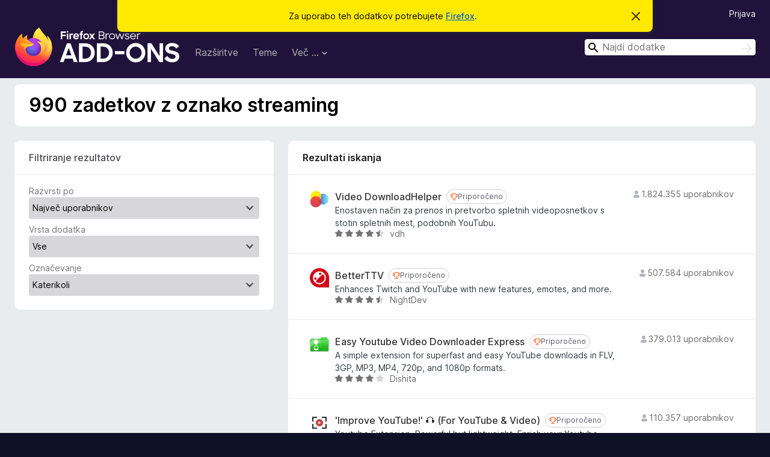

--- FILE ---
content_type: text/html; charset=utf-8
request_url: https://addons.mozilla.org/sl/firefox/tag/streaming/?utm_content=search&utm_medium=referral&utm_source=addons.mozilla.org
body_size: 52983
content:
<!DOCTYPE html>
<html lang="sl" dir="ltr"><head><title data-react-helmet="true">Dodatki z oznako streaming – Dodatki za Firefox (sl)</title><meta charSet="utf-8"/><meta name="viewport" content="width=device-width, initial-scale=1"/><link href="/static-frontend/Inter-roman-subset-en_de_fr_ru_es_pt_pl_it.var.2ce5ad921c3602b1e5370b3c86033681.woff2" crossorigin="anonymous" rel="preload" as="font" type="font/woff2"/><link href="/static-frontend/amo-2c9b371cc4de1aad916e.css" integrity="sha512-xpIl0TE0BdHR7KIMx6yfLd2kiIdWqrmXT81oEQ2j3ierwSeZB5WzmlhM7zJEHvI5XqPZYwMlGu/Pk0f13trpzQ==" crossorigin="anonymous" rel="stylesheet" type="text/css"/><link rel="shortcut icon" href="/favicon.ico?v=3"/><link data-react-helmet="true" title="Dodatki za Firefox" rel="search" type="application/opensearchdescription+xml" href="/sl/firefox/opensearch.xml"/><link data-react-helmet="true" rel="canonical" href="https://addons.mozilla.org/sl/firefox/tag/streaming/"/></head><body><div id="react-view"><div class="Page-amo"><header class="Header"><div class="Notice Notice-warning GetFirefoxBanner Notice-dismissible"><div class="Notice-icon"></div><div class="Notice-column"><div class="Notice-content"><p class="Notice-text"><span class="GetFirefoxBanner-content">Za uporabo teh dodatkov potrebujete <a class="Button Button--none GetFirefoxBanner-button" href="https://www.mozilla.org/firefox/download/thanks/?s=direct&amp;utm_campaign=amo-fx-cta&amp;utm_content=banner-download-button&amp;utm_medium=referral&amp;utm_source=addons.mozilla.org">Firefox</a>.</span></p></div></div><div class="Notice-dismisser"><button class="Button Button--none Notice-dismisser-button" type="submit"><span class="Icon Icon-inline-content IconXMark Notice-dismisser-icon"><span class="visually-hidden">Skrij obvestilo</span><svg class="IconXMark-svg" version="1.1" xmlns="http://www.w3.org/2000/svg" xmlns:xlink="http://www.w3.org/1999/xlink"><g class="IconXMark-path" transform="translate(-1.000000, -1.000000)" fill="#0C0C0D"><path d="M1.293,2.707 C1.03304342,2.45592553 0.928787403,2.08412211 1.02030284,1.73449268 C1.11181828,1.38486324 1.38486324,1.11181828 1.73449268,1.02030284 C2.08412211,0.928787403 2.45592553,1.03304342 2.707,1.293 L8,6.586 L13.293,1.293 C13.5440745,1.03304342 13.9158779,0.928787403 14.2655073,1.02030284 C14.6151368,1.11181828 14.8881817,1.38486324 14.9796972,1.73449268 C15.0712126,2.08412211 14.9669566,2.45592553 14.707,2.707 L9.414,8 L14.707,13.293 C15.0859722,13.6853789 15.0805524,14.3090848 14.6948186,14.6948186 C14.3090848,15.0805524 13.6853789,15.0859722 13.293,14.707 L8,9.414 L2.707,14.707 C2.31462111,15.0859722 1.69091522,15.0805524 1.30518142,14.6948186 C0.919447626,14.3090848 0.91402779,13.6853789 1.293,13.293 L6.586,8 L1.293,2.707 Z"></path></g></svg></span></button></div></div><div class="Header-wrapper"><div class="Header-content"><a class="Header-title" href="/sl/firefox/"><span class="visually-hidden">Dodatki za brskalnik Firefox</span></a></div><ul class="SectionLinks Header-SectionLinks"><li><a class="SectionLinks-link SectionLinks-link-extension" href="/sl/firefox/extensions/">Razširitve</a></li><li><a class="SectionLinks-link SectionLinks-link-theme" href="/sl/firefox/themes/">Teme</a></li><li><div class="DropdownMenu SectionLinks-link SectionLinks-dropdown"><button class="DropdownMenu-button" title="Več …" type="button" aria-haspopup="true"><span class="DropdownMenu-button-text">Več …</span><span class="Icon Icon-inverted-caret"></span></button><ul class="DropdownMenu-items" aria-hidden="true" aria-label="submenu"><li class="DropdownMenuItem DropdownMenuItem-section SectionLinks-subheader">za Firefox</li><li class="DropdownMenuItem DropdownMenuItem-link"><a class="SectionLinks-dropdownlink" href="/sl/firefox/language-tools/">Slovarji in jezikovni paketi</a></li><li class="DropdownMenuItem DropdownMenuItem-section SectionLinks-subheader">Druge strani brskalnika</li><li class="DropdownMenuItem DropdownMenuItem-link"><a class="SectionLinks-clientApp-android" data-clientapp="android" href="/sl/android/">Dodatki za Android</a></li></ul></div></li></ul><div class="Header-user-and-external-links"><a class="Button Button--none Header-authenticate-button Header-button Button--micro" href="#login">Prijava</a></div><form action="/sl/firefox/search/" class="SearchForm Header-search-form Header-search-form--desktop" method="GET" data-no-csrf="true" role="search"><div class="AutoSearchInput"><label class="AutoSearchInput-label visually-hidden" for="AutoSearchInput-q">Išči</label><div class="AutoSearchInput-search-box"><span class="Icon Icon-magnifying-glass AutoSearchInput-icon-magnifying-glass"></span><div role="combobox" aria-haspopup="listbox" aria-owns="react-autowhatever-1" aria-expanded="false"><input type="search" autoComplete="off" aria-autocomplete="list" aria-controls="react-autowhatever-1" class="AutoSearchInput-query" id="AutoSearchInput-q" maxLength="100" minLength="2" name="q" placeholder="Najdi dodatke" value=""/><div id="react-autowhatever-1" role="listbox"></div></div><button class="AutoSearchInput-submit-button" type="submit"><span class="visually-hidden">Išči</span><span class="Icon Icon-arrow"></span></button></div></div></form></div></header><div class="Page-content"><div class="Page Page-not-homepage"><div class="AppBanner"></div><div class="Search"><section class="Card SearchContextCard Card--no-header Card--no-footer"><div class="Card-contents"><h1 class="SearchContextCard-header">990 zadetkov z oznako streaming</h1></div></section><section class="Card ExpandableCard SearchFilters Card--no-footer"><header class="Card-header"><div class="Card-header-text"><a aria-checked="false" class="ExpandableCard-ToggleLink" href="#toggle-content" role="switch" title="Preklopi vsebine">Filtriranje rezultatov<span class="Icon Icon-triangle-down-black ExpandableCard-ToggleArrow"></span></a></div></header><div class="Card-contents"><div class="ExpandableCard-contents"><form autoComplete="off"><label class="SearchFilters-label" for="SearchFilters-Sort">Razvrsti po</label><select id="SearchFilters-Sort" name="sort" class="Select SearchFilters-Sort SearchFilters-select"><option value="relevance">Ustreznost</option><option value="updated">Nedavno posodobljeno</option><option value="users" selected="">Največ uporabnikov</option><option value="rating">Najbolje ocenjeni</option><option value="hotness">Priljubljeno</option></select><div><label class="SearchFilters-AddonType-label SearchFilters-label" for="SearchFilters-AddonType">Vrsta dodatka</label><select id="SearchFilters-AddonType" name="addonType" class="Select SearchFilters-AddonType SearchFilters-select"><option value="" selected="">Vse</option><option value="extension">Razširitev</option><option value="statictheme">Tema</option></select></div><div><label class="SearchFilters-Badging-label SearchFilters-label" for="SearchFilters-Badging">Označevanje</label><select id="SearchFilters-Badging" name="promoted" class="Select SearchFilters-Badging SearchFilters-select"><option value="" selected="">Katerikoli</option><option value="recommended">Priporočeno</option><option value="line">Firefoxovo</option><option value="badged">Vsi pregledani</option></select></div></form></div></div></section><div class="SearchResults"><section class="Card CardList AddonsCard"><header class="Card-header"><div class="Card-header-text">Rezultati iskanja</div></header><div class="Card-contents"><ul class="AddonsCard-list"><li class="SearchResult"><div class="SearchResult-wrapper"><div class="SearchResult-result"><div class="SearchResult-icon-wrapper"><img class="SearchResult-icon" src="https://addons.mozilla.org/user-media/addon_icons/3/3006-64.png?modified=101feb6e" alt="Video DownloadHelper"/></div><div class="SearchResult-contents"><h2 class="SearchResult-name"><a class="SearchResult-link" href="/sl/firefox/addon/video-downloadhelper/?utm_source=addons.mozilla.org&amp;utm_medium=referral&amp;utm_content=search">Video DownloadHelper</a><div class="Badge Badge--has-link" data-testid="badge-recommended"><a class="Badge-link" target="_blank" title="Firefox priporoča samo dodatke, ki ustrezajo našim standardom glede varnosti in učinkovitosti delovanja." rel="noopener noreferrer" href="https://support.mozilla.org/kb/add-on-badges?utm_content=promoted-addon-badge&amp;utm_medium=referral&amp;utm_source=addons.mozilla.org"><span class="Icon Icon-recommended Badge-icon Badge-icon--small"><span class="visually-hidden">Priporočeno</span></span><span class="Badge-content Badge-content--small">Priporočeno</span></a></div></h2><p class="SearchResult-summary">Enostaven način za prenos in pretvorbo spletnih videoposnetkov s stotin spletnih mest, podobnih YouTubu.</p><div class="SearchResult-metadata"><div class="SearchResult-rating"><div class="Rating Rating--small" title="Ocenjeno z 4,3 od 5"><div class="Rating-star Rating-rating-1 Rating-selected-star" title="Ocenjeno z 4,3 od 5"></div><div class="Rating-star Rating-rating-2 Rating-selected-star" title="Ocenjeno z 4,3 od 5"></div><div class="Rating-star Rating-rating-3 Rating-selected-star" title="Ocenjeno z 4,3 od 5"></div><div class="Rating-star Rating-rating-4 Rating-selected-star" title="Ocenjeno z 4,3 od 5"></div><div class="Rating-star Rating-rating-5 Rating-half-star" title="Ocenjeno z 4,3 od 5"></div><span class="visually-hidden">Ocenjeno z 4,3 od 5</span></div></div><h3 class="SearchResult-author SearchResult--meta-section">vdh</h3></div></div><h3 class="SearchResult-users SearchResult--meta-section"><span class="Icon Icon-user-fill SearchResult-users-icon"></span><span class="SearchResult-users-text">1.824.355 uporabnikov</span></h3></div></div></li><li class="SearchResult"><div class="SearchResult-wrapper"><div class="SearchResult-result"><div class="SearchResult-icon-wrapper"><img class="SearchResult-icon" src="https://addons.mozilla.org/user-media/addon_icons/624/624952-64.png?modified=dc48df58" alt="BetterTTV"/></div><div class="SearchResult-contents"><h2 class="SearchResult-name"><a class="SearchResult-link" href="/sl/firefox/addon/betterttv/?utm_source=addons.mozilla.org&amp;utm_medium=referral&amp;utm_content=search">BetterTTV</a><div class="Badge Badge--has-link" data-testid="badge-recommended"><a class="Badge-link" target="_blank" title="Firefox priporoča samo dodatke, ki ustrezajo našim standardom glede varnosti in učinkovitosti delovanja." rel="noopener noreferrer" href="https://support.mozilla.org/kb/add-on-badges?utm_content=promoted-addon-badge&amp;utm_medium=referral&amp;utm_source=addons.mozilla.org"><span class="Icon Icon-recommended Badge-icon Badge-icon--small"><span class="visually-hidden">Priporočeno</span></span><span class="Badge-content Badge-content--small">Priporočeno</span></a></div></h2><p class="SearchResult-summary">Enhances Twitch and YouTube with new features, emotes, and more.</p><div class="SearchResult-metadata"><div class="SearchResult-rating"><div class="Rating Rating--small" title="Ocenjeno z 4,6 od 5"><div class="Rating-star Rating-rating-1 Rating-selected-star" title="Ocenjeno z 4,6 od 5"></div><div class="Rating-star Rating-rating-2 Rating-selected-star" title="Ocenjeno z 4,6 od 5"></div><div class="Rating-star Rating-rating-3 Rating-selected-star" title="Ocenjeno z 4,6 od 5"></div><div class="Rating-star Rating-rating-4 Rating-selected-star" title="Ocenjeno z 4,6 od 5"></div><div class="Rating-star Rating-rating-5 Rating-half-star" title="Ocenjeno z 4,6 od 5"></div><span class="visually-hidden">Ocenjeno z 4,6 od 5</span></div></div><h3 class="SearchResult-author SearchResult--meta-section">NightDev</h3></div></div><h3 class="SearchResult-users SearchResult--meta-section"><span class="Icon Icon-user-fill SearchResult-users-icon"></span><span class="SearchResult-users-text">507.584 uporabnikov</span></h3></div></div></li><li class="SearchResult"><div class="SearchResult-wrapper"><div class="SearchResult-result"><div class="SearchResult-icon-wrapper"><img class="SearchResult-icon" src="https://addons.mozilla.org/user-media/addon_icons/463/463677-64.png?modified=mcrushed" alt="Easy Youtube Video Downloader Express"/></div><div class="SearchResult-contents"><h2 class="SearchResult-name"><a class="SearchResult-link" href="/sl/firefox/addon/easy-youtube-video-download/?utm_source=addons.mozilla.org&amp;utm_medium=referral&amp;utm_content=search">Easy Youtube Video Downloader Express</a><div class="Badge Badge--has-link" data-testid="badge-recommended"><a class="Badge-link" target="_blank" title="Firefox priporoča samo dodatke, ki ustrezajo našim standardom glede varnosti in učinkovitosti delovanja." rel="noopener noreferrer" href="https://support.mozilla.org/kb/add-on-badges?utm_content=promoted-addon-badge&amp;utm_medium=referral&amp;utm_source=addons.mozilla.org"><span class="Icon Icon-recommended Badge-icon Badge-icon--small"><span class="visually-hidden">Priporočeno</span></span><span class="Badge-content Badge-content--small">Priporočeno</span></a></div></h2><p class="SearchResult-summary">A simple extension for superfast and easy YouTube downloads in FLV, 3GP, MP3, MP4, 720p, and 1080p formats.</p><div class="SearchResult-metadata"><div class="SearchResult-rating"><div class="Rating Rating--small" title="Ocenjeno z 4,1 od 5"><div class="Rating-star Rating-rating-1 Rating-selected-star" title="Ocenjeno z 4,1 od 5"></div><div class="Rating-star Rating-rating-2 Rating-selected-star" title="Ocenjeno z 4,1 od 5"></div><div class="Rating-star Rating-rating-3 Rating-selected-star" title="Ocenjeno z 4,1 od 5"></div><div class="Rating-star Rating-rating-4 Rating-selected-star" title="Ocenjeno z 4,1 od 5"></div><div class="Rating-star Rating-rating-5" title="Ocenjeno z 4,1 od 5"></div><span class="visually-hidden">Ocenjeno z 4,1 od 5</span></div></div><h3 class="SearchResult-author SearchResult--meta-section">Dishita</h3></div></div><h3 class="SearchResult-users SearchResult--meta-section"><span class="Icon Icon-user-fill SearchResult-users-icon"></span><span class="SearchResult-users-text">379.013 uporabnikov</span></h3></div></div></li><li class="SearchResult"><div class="SearchResult-wrapper"><div class="SearchResult-result"><div class="SearchResult-icon-wrapper"><img class="SearchResult-icon" src="https://addons.mozilla.org/user-media/addon_icons/2693/2693103-64.png?modified=6d0e70c6" alt="&#x27;Improve YouTube!&#x27;  🎧 (For YouTube &amp; Video)"/></div><div class="SearchResult-contents"><h2 class="SearchResult-name"><a class="SearchResult-link" href="/sl/firefox/addon/youtube-addon/?utm_source=addons.mozilla.org&amp;utm_medium=referral&amp;utm_content=search">&#x27;Improve YouTube!&#x27;  🎧 (For YouTube &amp; Video)</a><div class="Badge Badge--has-link" data-testid="badge-recommended"><a class="Badge-link" target="_blank" title="Firefox priporoča samo dodatke, ki ustrezajo našim standardom glede varnosti in učinkovitosti delovanja." rel="noopener noreferrer" href="https://support.mozilla.org/kb/add-on-badges?utm_content=promoted-addon-badge&amp;utm_medium=referral&amp;utm_source=addons.mozilla.org"><span class="Icon Icon-recommended Badge-icon Badge-icon--small"><span class="visually-hidden">Priporočeno</span></span><span class="Badge-content Badge-content--small">Priporočeno</span></a></div></h2><p class="SearchResult-summary">Youtube Extension. Powerful but lightweight. Enrich your Youtube and content selection. Make YouTube tidy and smart! (Layout, Filters, Shortcuts, Playlist)</p><div class="SearchResult-metadata"><div class="SearchResult-rating"><div class="Rating Rating--small" title="Ocenjeno z 4,3 od 5"><div class="Rating-star Rating-rating-1 Rating-selected-star" title="Ocenjeno z 4,3 od 5"></div><div class="Rating-star Rating-rating-2 Rating-selected-star" title="Ocenjeno z 4,3 od 5"></div><div class="Rating-star Rating-rating-3 Rating-selected-star" title="Ocenjeno z 4,3 od 5"></div><div class="Rating-star Rating-rating-4 Rating-selected-star" title="Ocenjeno z 4,3 od 5"></div><div class="Rating-star Rating-rating-5 Rating-half-star" title="Ocenjeno z 4,3 od 5"></div><span class="visually-hidden">Ocenjeno z 4,3 od 5</span></div></div><h3 class="SearchResult-author SearchResult--meta-section">code-for-charity</h3></div></div><h3 class="SearchResult-users SearchResult--meta-section"><span class="Icon Icon-user-fill SearchResult-users-icon"></span><span class="SearchResult-users-text">110.357 uporabnikov</span></h3></div></div></li><li class="SearchResult"><div class="SearchResult-wrapper"><div class="SearchResult-result"><div class="SearchResult-icon-wrapper"><img class="SearchResult-icon" src="https://addons.mozilla.org/user-media/addon_icons/255/255270-64.png?modified=mcrushed" alt="Turn Off the Lights"/></div><div class="SearchResult-contents"><h2 class="SearchResult-name"><a class="SearchResult-link" href="/sl/firefox/addon/turn-off-the-lights/?utm_source=addons.mozilla.org&amp;utm_medium=referral&amp;utm_content=search">Turn Off the Lights</a><div class="Badge Badge--has-link" data-testid="badge-recommended"><a class="Badge-link" target="_blank" title="Firefox priporoča samo dodatke, ki ustrezajo našim standardom glede varnosti in učinkovitosti delovanja." rel="noopener noreferrer" href="https://support.mozilla.org/kb/add-on-badges?utm_content=promoted-addon-badge&amp;utm_medium=referral&amp;utm_source=addons.mozilla.org"><span class="Icon Icon-recommended Badge-icon Badge-icon--small"><span class="visually-hidden">Priporočeno</span></span><span class="Badge-content Badge-content--small">Priporočeno</span></a></div></h2><p class="SearchResult-summary">Celotna stran se bo zatemnila, da si lahko video ogledate, kot da bi bili v kinu.</p><div class="SearchResult-metadata"><div class="SearchResult-rating"><div class="Rating Rating--small" title="Ocenjeno z 4,6 od 5"><div class="Rating-star Rating-rating-1 Rating-selected-star" title="Ocenjeno z 4,6 od 5"></div><div class="Rating-star Rating-rating-2 Rating-selected-star" title="Ocenjeno z 4,6 od 5"></div><div class="Rating-star Rating-rating-3 Rating-selected-star" title="Ocenjeno z 4,6 od 5"></div><div class="Rating-star Rating-rating-4 Rating-selected-star" title="Ocenjeno z 4,6 od 5"></div><div class="Rating-star Rating-rating-5 Rating-half-star" title="Ocenjeno z 4,6 od 5"></div><span class="visually-hidden">Ocenjeno z 4,6 od 5</span></div></div><h3 class="SearchResult-author SearchResult--meta-section">Stefan vd</h3></div></div><h3 class="SearchResult-users SearchResult--meta-section"><span class="Icon Icon-user-fill SearchResult-users-icon"></span><span class="SearchResult-users-text">46.950 uporabnikov</span></h3></div></div></li><li class="SearchResult"><div class="SearchResult-wrapper"><div class="SearchResult-result"><div class="SearchResult-icon-wrapper"><img class="SearchResult-icon" src="https://addons.mozilla.org/user-media/addon_icons/2653/2653421-64.png?modified=adb7c540" alt="YouTube Search Fixer"/></div><div class="SearchResult-contents"><h2 class="SearchResult-name"><a class="SearchResult-link" href="/sl/firefox/addon/youtube-suite-search-fixer/?utm_source=addons.mozilla.org&amp;utm_medium=referral&amp;utm_content=search">YouTube Search Fixer</a><div class="Badge Badge--has-link" data-testid="badge-recommended"><a class="Badge-link" target="_blank" title="Firefox priporoča samo dodatke, ki ustrezajo našim standardom glede varnosti in učinkovitosti delovanja." rel="noopener noreferrer" href="https://support.mozilla.org/kb/add-on-badges?utm_content=promoted-addon-badge&amp;utm_medium=referral&amp;utm_source=addons.mozilla.org"><span class="Icon Icon-recommended Badge-icon Badge-icon--small"><span class="visually-hidden">Priporočeno</span></span><span class="Badge-content Badge-content--small">Priporočeno</span></a></div></h2><p class="SearchResult-summary">Remove ALL distracting search results, redirect shorts back to legacy page and try little visual changes suited for low resolution screens.</p><div class="SearchResult-metadata"><div class="SearchResult-rating"><div class="Rating Rating--small" title="Ocenjeno z 4,5 od 5"><div class="Rating-star Rating-rating-1 Rating-selected-star" title="Ocenjeno z 4,5 od 5"></div><div class="Rating-star Rating-rating-2 Rating-selected-star" title="Ocenjeno z 4,5 od 5"></div><div class="Rating-star Rating-rating-3 Rating-selected-star" title="Ocenjeno z 4,5 od 5"></div><div class="Rating-star Rating-rating-4 Rating-selected-star" title="Ocenjeno z 4,5 od 5"></div><div class="Rating-star Rating-rating-5 Rating-half-star" title="Ocenjeno z 4,5 od 5"></div><span class="visually-hidden">Ocenjeno z 4,5 od 5</span></div></div><h3 class="SearchResult-author SearchResult--meta-section">Phoenix</h3></div></div><h3 class="SearchResult-users SearchResult--meta-section"><span class="Icon Icon-user-fill SearchResult-users-icon"></span><span class="SearchResult-users-text">35.021 uporabnikov</span></h3></div></div></li><li class="SearchResult"><div class="SearchResult-wrapper"><div class="SearchResult-result"><div class="SearchResult-icon-wrapper"><img class="SearchResult-icon" src="https://addons.mozilla.org/user-media/addon_icons/2822/2822818-64.png?modified=648a101f" alt="Show Video Controls for Firefox"/></div><div class="SearchResult-contents"><h2 class="SearchResult-name"><a class="SearchResult-link" href="/sl/firefox/addon/show-video-controls-firefox/?utm_source=addons.mozilla.org&amp;utm_medium=referral&amp;utm_content=search">Show Video Controls for Firefox</a><div class="Badge Badge--has-link" data-testid="badge-recommended"><a class="Badge-link" target="_blank" title="Firefox priporoča samo dodatke, ki ustrezajo našim standardom glede varnosti in učinkovitosti delovanja." rel="noopener noreferrer" href="https://support.mozilla.org/kb/add-on-badges?utm_content=promoted-addon-badge&amp;utm_medium=referral&amp;utm_source=addons.mozilla.org"><span class="Icon Icon-recommended Badge-icon Badge-icon--small"><span class="visually-hidden">Priporočeno</span></span><span class="Badge-content Badge-content--small">Priporočeno</span></a></div></h2><p class="SearchResult-summary">Automatically enables video controls when playing html webm videos.</p><div class="SearchResult-metadata"><div class="SearchResult-rating"><div class="Rating Rating--small" title="Ocenjeno z 4 od 5"><div class="Rating-star Rating-rating-1 Rating-selected-star" title="Ocenjeno z 4 od 5"></div><div class="Rating-star Rating-rating-2 Rating-selected-star" title="Ocenjeno z 4 od 5"></div><div class="Rating-star Rating-rating-3 Rating-selected-star" title="Ocenjeno z 4 od 5"></div><div class="Rating-star Rating-rating-4 Rating-selected-star" title="Ocenjeno z 4 od 5"></div><div class="Rating-star Rating-rating-5" title="Ocenjeno z 4 od 5"></div><span class="visually-hidden">Ocenjeno z 4 od 5</span></div></div><h3 class="SearchResult-author SearchResult--meta-section">CoreBoolean</h3></div></div><h3 class="SearchResult-users SearchResult--meta-section"><span class="Icon Icon-user-fill SearchResult-users-icon"></span><span class="SearchResult-users-text">4176 uporabnikov</span></h3></div></div></li><li class="SearchResult"><div class="SearchResult-wrapper"><div class="SearchResult-result"><div class="SearchResult-icon-wrapper"><img class="SearchResult-icon" src="https://addons.mozilla.org/user-media/addon_icons/700/700308-64.png?modified=4bc8e79f" alt="Enhancer for YouTube™"/></div><div class="SearchResult-contents"><h2 class="SearchResult-name"><a class="SearchResult-link" href="/sl/firefox/addon/enhancer-for-youtube/?utm_source=addons.mozilla.org&amp;utm_medium=referral&amp;utm_content=search">Enhancer for YouTube™</a></h2><p class="SearchResult-summary">Veliko funkcij za izboljšanje uporabniške izkušnje v YouTubu.</p><div class="SearchResult-metadata"><div class="SearchResult-rating"><div class="Rating Rating--small" title="Ocenjeno z 4,7 od 5"><div class="Rating-star Rating-rating-1 Rating-selected-star" title="Ocenjeno z 4,7 od 5"></div><div class="Rating-star Rating-rating-2 Rating-selected-star" title="Ocenjeno z 4,7 od 5"></div><div class="Rating-star Rating-rating-3 Rating-selected-star" title="Ocenjeno z 4,7 od 5"></div><div class="Rating-star Rating-rating-4 Rating-selected-star" title="Ocenjeno z 4,7 od 5"></div><div class="Rating-star Rating-rating-5 Rating-half-star" title="Ocenjeno z 4,7 od 5"></div><span class="visually-hidden">Ocenjeno z 4,7 od 5</span></div></div><h3 class="SearchResult-author SearchResult--meta-section">Max RF</h3></div></div><h3 class="SearchResult-users SearchResult--meta-section"><span class="Icon Icon-user-fill SearchResult-users-icon"></span><span class="SearchResult-users-text">506.628 uporabnikov</span></h3></div></div></li><li class="SearchResult"><div class="SearchResult-wrapper"><div class="SearchResult-result"><div class="SearchResult-icon-wrapper"><img class="SearchResult-icon" src="https://addons.mozilla.org/user-media/addon_icons/2794/2794274-64.png?modified=d60369dd" alt="7TV"/></div><div class="SearchResult-contents"><h2 class="SearchResult-name"><a class="SearchResult-link" href="/sl/firefox/addon/7tv-extension/?utm_source=addons.mozilla.org&amp;utm_medium=referral&amp;utm_content=search">7TV</a></h2><p class="SearchResult-summary">Improve your viewing experience on Twitch and YouTube with new features, emotes, vanity and performance.</p><div class="SearchResult-metadata"><div class="SearchResult-rating"><div class="Rating Rating--small" title="Ocenjeno z 3,7 od 5"><div class="Rating-star Rating-rating-1 Rating-selected-star" title="Ocenjeno z 3,7 od 5"></div><div class="Rating-star Rating-rating-2 Rating-selected-star" title="Ocenjeno z 3,7 od 5"></div><div class="Rating-star Rating-rating-3 Rating-selected-star" title="Ocenjeno z 3,7 od 5"></div><div class="Rating-star Rating-rating-4 Rating-half-star" title="Ocenjeno z 3,7 od 5"></div><div class="Rating-star Rating-rating-5" title="Ocenjeno z 3,7 od 5"></div><span class="visually-hidden">Ocenjeno z 3,7 od 5</span></div></div><h3 class="SearchResult-author SearchResult--meta-section">7TV</h3></div></div><h3 class="SearchResult-users SearchResult--meta-section"><span class="Icon Icon-user-fill SearchResult-users-icon"></span><span class="SearchResult-users-text">210.182 uporabnikov</span></h3></div></div></li><li class="SearchResult"><div class="SearchResult-wrapper"><div class="SearchResult-result"><div class="SearchResult-icon-wrapper"><img class="SearchResult-icon" src="https://addons.mozilla.org/user-media/addon_icons/873/873917-64.png?modified=f7b50e3d" alt="FrankerFaceZ"/></div><div class="SearchResult-contents"><h2 class="SearchResult-name"><a class="SearchResult-link" href="/sl/firefox/addon/frankerfacez/?utm_source=addons.mozilla.org&amp;utm_medium=referral&amp;utm_content=search">FrankerFaceZ</a></h2><p class="SearchResult-summary">The Twitch Enhancement Suite - Get custom emotes and tons of new features you&#x27;ll never want to go without.</p><div class="SearchResult-metadata"><div class="SearchResult-rating"><div class="Rating Rating--small" title="Ocenjeno z 4,2 od 5"><div class="Rating-star Rating-rating-1 Rating-selected-star" title="Ocenjeno z 4,2 od 5"></div><div class="Rating-star Rating-rating-2 Rating-selected-star" title="Ocenjeno z 4,2 od 5"></div><div class="Rating-star Rating-rating-3 Rating-selected-star" title="Ocenjeno z 4,2 od 5"></div><div class="Rating-star Rating-rating-4 Rating-selected-star" title="Ocenjeno z 4,2 od 5"></div><div class="Rating-star Rating-rating-5" title="Ocenjeno z 4,2 od 5"></div><span class="visually-hidden">Ocenjeno z 4,2 od 5</span></div></div><h3 class="SearchResult-author SearchResult--meta-section">FrankerFaceZ</h3></div></div><h3 class="SearchResult-users SearchResult--meta-section"><span class="Icon Icon-user-fill SearchResult-users-icon"></span><span class="SearchResult-users-text">107.873 uporabnikov</span></h3></div></div></li><li class="SearchResult"><div class="SearchResult-wrapper"><div class="SearchResult-result"><div class="SearchResult-icon-wrapper"><img class="SearchResult-icon" src="https://addons.mozilla.org/user-media/addon_icons/2786/2786243-64.png?modified=0d49f412" alt="Proton VPN: Fast &amp; Secure"/></div><div class="SearchResult-contents"><h2 class="SearchResult-name"><a class="SearchResult-link" href="/sl/firefox/addon/proton-vpn-firefox-extension/?utm_source=addons.mozilla.org&amp;utm_medium=referral&amp;utm_content=search">Proton VPN: Fast &amp; Secure</a></h2><p class="SearchResult-summary">Secure your internet and protect your online privacy in one click.</p><div class="SearchResult-metadata"><div class="SearchResult-rating"><div class="Rating Rating--small" title="Ocenjeno z 3,6 od 5"><div class="Rating-star Rating-rating-1 Rating-selected-star" title="Ocenjeno z 3,6 od 5"></div><div class="Rating-star Rating-rating-2 Rating-selected-star" title="Ocenjeno z 3,6 od 5"></div><div class="Rating-star Rating-rating-3 Rating-selected-star" title="Ocenjeno z 3,6 od 5"></div><div class="Rating-star Rating-rating-4 Rating-half-star" title="Ocenjeno z 3,6 od 5"></div><div class="Rating-star Rating-rating-5" title="Ocenjeno z 3,6 od 5"></div><span class="visually-hidden">Ocenjeno z 3,6 od 5</span></div></div><h3 class="SearchResult-author SearchResult--meta-section">Proton</h3></div></div><h3 class="SearchResult-users SearchResult--meta-section"><span class="Icon Icon-user-fill SearchResult-users-icon"></span><span class="SearchResult-users-text">107.077 uporabnikov</span></h3></div></div></li><li class="SearchResult"><div class="SearchResult-wrapper"><div class="SearchResult-result"><div class="SearchResult-icon-wrapper"><img class="SearchResult-icon" src="https://addons.mozilla.org/user-media/addon_icons/2745/2745795-64.png?modified=c70ca3ad" alt="Free VPN Proxy &amp; Ad Blocker - Planet VPN"/></div><div class="SearchResult-contents"><h2 class="SearchResult-name"><a class="SearchResult-link" href="/sl/firefox/addon/free-vpn-proxy-planetvpn/?utm_source=addons.mozilla.org&amp;utm_medium=referral&amp;utm_content=search">Free VPN Proxy &amp; Ad Blocker - Planet VPN</a></h2><p class="SearchResult-summary">Secure your web browsing with Planet VPN - a free vpn proxy addon</p><div class="SearchResult-metadata"><div class="SearchResult-rating"><div class="Rating Rating--small" title="Ocenjeno z 4,4 od 5"><div class="Rating-star Rating-rating-1 Rating-selected-star" title="Ocenjeno z 4,4 od 5"></div><div class="Rating-star Rating-rating-2 Rating-selected-star" title="Ocenjeno z 4,4 od 5"></div><div class="Rating-star Rating-rating-3 Rating-selected-star" title="Ocenjeno z 4,4 od 5"></div><div class="Rating-star Rating-rating-4 Rating-selected-star" title="Ocenjeno z 4,4 od 5"></div><div class="Rating-star Rating-rating-5 Rating-half-star" title="Ocenjeno z 4,4 od 5"></div><span class="visually-hidden">Ocenjeno z 4,4 od 5</span></div></div><h3 class="SearchResult-author SearchResult--meta-section">Free VPN Planet</h3></div></div><h3 class="SearchResult-users SearchResult--meta-section"><span class="Icon Icon-user-fill SearchResult-users-icon"></span><span class="SearchResult-users-text">91.493 uporabnikov</span></h3></div></div></li><li class="SearchResult"><div class="SearchResult-wrapper"><div class="SearchResult-result"><div class="SearchResult-icon-wrapper"><img class="SearchResult-icon" src="https://addons.mozilla.org/user-media/addon_icons/2802/2802483-64.png?modified=e258e562" alt="Brezplačen VPN - 1VPN"/></div><div class="SearchResult-contents"><h2 class="SearchResult-name"><a class="SearchResult-link" href="/sl/firefox/addon/1vpn/?utm_source=addons.mozilla.org&amp;utm_medium=referral&amp;utm_content=search">Brezplačen VPN - 1VPN</a></h2><p class="SearchResult-summary">Brezplačen VPN, neomejeni podatki, hitre hitrosti, varno šifriranje, brez beleženja in enostaven za uporabo.</p><div class="SearchResult-metadata"><div class="SearchResult-rating"><div class="Rating Rating--small" title="Ocenjeno z 4,3 od 5"><div class="Rating-star Rating-rating-1 Rating-selected-star" title="Ocenjeno z 4,3 od 5"></div><div class="Rating-star Rating-rating-2 Rating-selected-star" title="Ocenjeno z 4,3 od 5"></div><div class="Rating-star Rating-rating-3 Rating-selected-star" title="Ocenjeno z 4,3 od 5"></div><div class="Rating-star Rating-rating-4 Rating-selected-star" title="Ocenjeno z 4,3 od 5"></div><div class="Rating-star Rating-rating-5 Rating-half-star" title="Ocenjeno z 4,3 od 5"></div><span class="visually-hidden">Ocenjeno z 4,3 od 5</span></div></div><h3 class="SearchResult-author SearchResult--meta-section">1VPN</h3></div></div><h3 class="SearchResult-users SearchResult--meta-section"><span class="Icon Icon-user-fill SearchResult-users-icon"></span><span class="SearchResult-users-text">64.031 uporabnikov</span></h3></div></div></li><li class="SearchResult"><div class="SearchResult-wrapper"><div class="SearchResult-result"><div class="SearchResult-icon-wrapper"><img class="SearchResult-icon" src="https://addons.mozilla.org/user-media/addon_icons/832/832320-64.png?modified=0c556b54" alt="Watch2Gether"/></div><div class="SearchResult-contents"><h2 class="SearchResult-name"><a class="SearchResult-link" href="/sl/firefox/addon/w2g/?utm_source=addons.mozilla.org&amp;utm_medium=referral&amp;utm_content=search">Watch2Gether</a></h2><p class="SearchResult-summary">With Watch2Gether you can watch videos together with your friends. Enhance your Watch2Gether experience with our official browser extension.</p><div class="SearchResult-metadata"><div class="SearchResult-rating"><div class="Rating Rating--small" title="Ocenjeno z 4,1 od 5"><div class="Rating-star Rating-rating-1 Rating-selected-star" title="Ocenjeno z 4,1 od 5"></div><div class="Rating-star Rating-rating-2 Rating-selected-star" title="Ocenjeno z 4,1 od 5"></div><div class="Rating-star Rating-rating-3 Rating-selected-star" title="Ocenjeno z 4,1 od 5"></div><div class="Rating-star Rating-rating-4 Rating-selected-star" title="Ocenjeno z 4,1 od 5"></div><div class="Rating-star Rating-rating-5" title="Ocenjeno z 4,1 od 5"></div><span class="visually-hidden">Ocenjeno z 4,1 od 5</span></div></div><h3 class="SearchResult-author SearchResult--meta-section">Watch2Gether</h3></div></div><h3 class="SearchResult-users SearchResult--meta-section"><span class="Icon Icon-user-fill SearchResult-users-icon"></span><span class="SearchResult-users-text">59.475 uporabnikov</span></h3></div></div></li><li class="SearchResult"><div class="SearchResult-wrapper"><div class="SearchResult-result"><div class="SearchResult-icon-wrapper"><img class="SearchResult-icon" src="https://addons.mozilla.org/user-media/addon_icons/2826/2826790-64.png?modified=ed187a00" alt="Netflix Party is now Teleparty"/></div><div class="SearchResult-contents"><h2 class="SearchResult-name"><a class="SearchResult-link" href="/sl/firefox/addon/netflix-party-is-now-teleparty/?utm_source=addons.mozilla.org&amp;utm_medium=referral&amp;utm_content=search">Netflix Party is now Teleparty</a></h2><p class="SearchResult-summary">Watch Netflix, Youtube, Disney Plus, Hulu, HBO, and Amazon Prime Video in sync with friends</p><div class="SearchResult-metadata"><div class="SearchResult-rating"><div class="Rating Rating--small" title="Ocenjeno z 3,2 od 5"><div class="Rating-star Rating-rating-1 Rating-selected-star" title="Ocenjeno z 3,2 od 5"></div><div class="Rating-star Rating-rating-2 Rating-selected-star" title="Ocenjeno z 3,2 od 5"></div><div class="Rating-star Rating-rating-3 Rating-selected-star" title="Ocenjeno z 3,2 od 5"></div><div class="Rating-star Rating-rating-4" title="Ocenjeno z 3,2 od 5"></div><div class="Rating-star Rating-rating-5" title="Ocenjeno z 3,2 od 5"></div><span class="visually-hidden">Ocenjeno z 3,2 od 5</span></div></div><h3 class="SearchResult-author SearchResult--meta-section">Teleparty Team</h3></div></div><h3 class="SearchResult-users SearchResult--meta-section"><span class="Icon Icon-user-fill SearchResult-users-icon"></span><span class="SearchResult-users-text">57.124 uporabnikov</span></h3></div></div></li><li class="SearchResult"><div class="SearchResult-wrapper"><div class="SearchResult-result"><div class="SearchResult-icon-wrapper"><img class="SearchResult-icon" src="https://addons.mozilla.org/user-media/addon_icons/2619/2619716-64.png?modified=2b9e5538" alt="Global Speed - Video Speed Control"/></div><div class="SearchResult-contents"><h2 class="SearchResult-name"><a class="SearchResult-link" href="/sl/firefox/addon/global-speed/?utm_source=addons.mozilla.org&amp;utm_medium=referral&amp;utm_content=search">Global Speed - Video Speed Control</a></h2><p class="SearchResult-summary">Set a default speed for video and audio.</p><div class="SearchResult-metadata"><div class="SearchResult-rating"><div class="Rating Rating--small" title="Ocenjeno z 4,8 od 5"><div class="Rating-star Rating-rating-1 Rating-selected-star" title="Ocenjeno z 4,8 od 5"></div><div class="Rating-star Rating-rating-2 Rating-selected-star" title="Ocenjeno z 4,8 od 5"></div><div class="Rating-star Rating-rating-3 Rating-selected-star" title="Ocenjeno z 4,8 od 5"></div><div class="Rating-star Rating-rating-4 Rating-selected-star" title="Ocenjeno z 4,8 od 5"></div><div class="Rating-star Rating-rating-5 Rating-selected-star" title="Ocenjeno z 4,8 od 5"></div><span class="visually-hidden">Ocenjeno z 4,8 od 5</span></div></div><h3 class="SearchResult-author SearchResult--meta-section">POLYWOCK</h3></div></div><h3 class="SearchResult-users SearchResult--meta-section"><span class="Icon Icon-user-fill SearchResult-users-icon"></span><span class="SearchResult-users-text">51.206 uporabnikov</span></h3></div></div></li><li class="SearchResult"><div class="SearchResult-wrapper"><div class="SearchResult-result"><div class="SearchResult-icon-wrapper"><img class="SearchResult-icon" src="https://addons.mozilla.org/user-media/addon_icons/2889/2889870-64.png?modified=ba56947b" alt="YouTube No Translation"/></div><div class="SearchResult-contents"><h2 class="SearchResult-name"><a class="SearchResult-link" href="/sl/firefox/addon/youtube-no-translation/?utm_source=addons.mozilla.org&amp;utm_medium=referral&amp;utm_content=search">YouTube No Translation</a></h2><p class="SearchResult-summary">Keeps YouTube content in its original language (Titles, Audio Tracks, Descriptions...)</p><div class="SearchResult-metadata"><div class="SearchResult-rating"><div class="Rating Rating--small" title="Ocenjeno z 4,9 od 5"><div class="Rating-star Rating-rating-1 Rating-selected-star" title="Ocenjeno z 4,9 od 5"></div><div class="Rating-star Rating-rating-2 Rating-selected-star" title="Ocenjeno z 4,9 od 5"></div><div class="Rating-star Rating-rating-3 Rating-selected-star" title="Ocenjeno z 4,9 od 5"></div><div class="Rating-star Rating-rating-4 Rating-selected-star" title="Ocenjeno z 4,9 od 5"></div><div class="Rating-star Rating-rating-5 Rating-selected-star" title="Ocenjeno z 4,9 od 5"></div><span class="visually-hidden">Ocenjeno z 4,9 od 5</span></div></div><h3 class="SearchResult-author SearchResult--meta-section">YouGo</h3></div></div><h3 class="SearchResult-users SearchResult--meta-section"><span class="Icon Icon-user-fill SearchResult-users-icon"></span><span class="SearchResult-users-text">45.700 uporabnikov</span></h3></div></div></li><li class="SearchResult"><div class="SearchResult-wrapper"><div class="SearchResult-result"><div class="SearchResult-icon-wrapper"><img class="SearchResult-icon" src="https://addons.mozilla.org/user-media/addon_icons/707/707675-64.png?modified=4a667809" alt="Alternate Player for Twitch.tv"/></div><div class="SearchResult-contents"><h2 class="SearchResult-name"><a class="SearchResult-link" href="/sl/firefox/addon/twitch_5/?utm_source=addons.mozilla.org&amp;utm_medium=referral&amp;utm_content=search">Alternate Player for Twitch.tv</a></h2><p class="SearchResult-summary">Alternate player of live broadcasts for Twitch.tv website.</p><div class="SearchResult-metadata"><div class="SearchResult-rating"><div class="Rating Rating--small" title="Ocenjeno z 4,2 od 5"><div class="Rating-star Rating-rating-1 Rating-selected-star" title="Ocenjeno z 4,2 od 5"></div><div class="Rating-star Rating-rating-2 Rating-selected-star" title="Ocenjeno z 4,2 od 5"></div><div class="Rating-star Rating-rating-3 Rating-selected-star" title="Ocenjeno z 4,2 od 5"></div><div class="Rating-star Rating-rating-4 Rating-selected-star" title="Ocenjeno z 4,2 od 5"></div><div class="Rating-star Rating-rating-5" title="Ocenjeno z 4,2 od 5"></div><span class="visually-hidden">Ocenjeno z 4,2 od 5</span></div></div><h3 class="SearchResult-author SearchResult--meta-section">Alexander Choporov (CoolCmd)</h3></div></div><h3 class="SearchResult-users SearchResult--meta-section"><span class="Icon Icon-user-fill SearchResult-users-icon"></span><span class="SearchResult-users-text">43.833 uporabnikov</span></h3></div></div></li><li class="SearchResult"><div class="SearchResult-wrapper"><div class="SearchResult-result"><div class="SearchResult-icon-wrapper"><img class="SearchResult-icon" src="https://addons.mozilla.org/user-media/addon_icons/864/864549-64.png?modified=1645797859" alt="ZenMate Free VPN"/></div><div class="SearchResult-contents"><h2 class="SearchResult-name"><a class="SearchResult-link" href="/sl/firefox/addon/zenmate-free-vpn-best/?utm_source=addons.mozilla.org&amp;utm_medium=referral&amp;utm_content=search">ZenMate Free VPN</a></h2><p class="SearchResult-summary">ZenMate VPN - The best free Firefox VPN extension to hide your IP. Encrypt your connection, access our secure proxy servers &amp;amp; unblock websites easily.</p><div class="SearchResult-metadata"><div class="SearchResult-rating"><div class="Rating Rating--small" title="Ocenjeno z 3,2 od 5"><div class="Rating-star Rating-rating-1 Rating-selected-star" title="Ocenjeno z 3,2 od 5"></div><div class="Rating-star Rating-rating-2 Rating-selected-star" title="Ocenjeno z 3,2 od 5"></div><div class="Rating-star Rating-rating-3 Rating-selected-star" title="Ocenjeno z 3,2 od 5"></div><div class="Rating-star Rating-rating-4" title="Ocenjeno z 3,2 od 5"></div><div class="Rating-star Rating-rating-5" title="Ocenjeno z 3,2 od 5"></div><span class="visually-hidden">Ocenjeno z 3,2 od 5</span></div></div><h3 class="SearchResult-author SearchResult--meta-section">ZenMate</h3></div></div><h3 class="SearchResult-users SearchResult--meta-section"><span class="Icon Icon-user-fill SearchResult-users-icon"></span><span class="SearchResult-users-text">41.732 uporabnikov</span></h3></div></div></li><li class="SearchResult"><div class="SearchResult-wrapper"><div class="SearchResult-result"><div class="SearchResult-icon-wrapper"><img class="SearchResult-icon" src="https://addons.mozilla.org/user-media/addon_icons/1483/1483778-64.png?modified=fb18d6f5" alt="VPN add-on"/></div><div class="SearchResult-contents"><h2 class="SearchResult-name"><a class="SearchResult-link" href="/sl/firefox/addon/uvpn-unlimited-vpn/?utm_source=addons.mozilla.org&amp;utm_medium=referral&amp;utm_content=search">VPN add-on</a></h2><p class="SearchResult-summary">Anonymous, secure and unrestricted VPN service! Unblock websites and access unlimited content with a free VPN by uVPN</p><div class="SearchResult-metadata"><div class="SearchResult-rating"><div class="Rating Rating--small" title="Ocenjeno z 3,3 od 5"><div class="Rating-star Rating-rating-1 Rating-selected-star" title="Ocenjeno z 3,3 od 5"></div><div class="Rating-star Rating-rating-2 Rating-selected-star" title="Ocenjeno z 3,3 od 5"></div><div class="Rating-star Rating-rating-3 Rating-selected-star" title="Ocenjeno z 3,3 od 5"></div><div class="Rating-star Rating-rating-4 Rating-half-star" title="Ocenjeno z 3,3 od 5"></div><div class="Rating-star Rating-rating-5" title="Ocenjeno z 3,3 od 5"></div><span class="visually-hidden">Ocenjeno z 3,3 od 5</span></div></div><h3 class="SearchResult-author SearchResult--meta-section">uVPN.me</h3></div></div><h3 class="SearchResult-users SearchResult--meta-section"><span class="Icon Icon-user-fill SearchResult-users-icon"></span><span class="SearchResult-users-text">33.762 uporabnikov</span></h3></div></div></li><li class="SearchResult"><div class="SearchResult-wrapper"><div class="SearchResult-result"><div class="SearchResult-icon-wrapper"><img class="SearchResult-icon" src="https://addons.mozilla.org/user-media/addon_icons/2722/2722313-64.png?modified=5cc4980c" alt="YouTube Anti Translate"/></div><div class="SearchResult-contents"><h2 class="SearchResult-name"><a class="SearchResult-link" href="/sl/firefox/addon/youtube-anti-translate/?utm_source=addons.mozilla.org&amp;utm_medium=referral&amp;utm_content=search">YouTube Anti Translate</a></h2><p class="SearchResult-summary">A small extension to disable YT video titles autotranslation.</p><div class="SearchResult-metadata"><div class="SearchResult-rating"><div class="Rating Rating--small" title="Ocenjeno z 4,4 od 5"><div class="Rating-star Rating-rating-1 Rating-selected-star" title="Ocenjeno z 4,4 od 5"></div><div class="Rating-star Rating-rating-2 Rating-selected-star" title="Ocenjeno z 4,4 od 5"></div><div class="Rating-star Rating-rating-3 Rating-selected-star" title="Ocenjeno z 4,4 od 5"></div><div class="Rating-star Rating-rating-4 Rating-selected-star" title="Ocenjeno z 4,4 od 5"></div><div class="Rating-star Rating-rating-5 Rating-half-star" title="Ocenjeno z 4,4 od 5"></div><span class="visually-hidden">Ocenjeno z 4,4 od 5</span></div></div><h3 class="SearchResult-author SearchResult--meta-section">Petr</h3></div></div><h3 class="SearchResult-users SearchResult--meta-section"><span class="Icon Icon-user-fill SearchResult-users-icon"></span><span class="SearchResult-users-text">32.608 uporabnikov</span></h3></div></div></li><li class="SearchResult"><div class="SearchResult-wrapper"><div class="SearchResult-result"><div class="SearchResult-icon-wrapper"><img class="SearchResult-icon" src="https://addons.mozilla.org/user-media/addon_icons/2865/2865573-64.png?modified=ed2138ea" alt="Librezam"/></div><div class="SearchResult-contents"><h2 class="SearchResult-name"><a class="SearchResult-link" href="/sl/firefox/addon/librezam/?utm_source=addons.mozilla.org&amp;utm_medium=referral&amp;utm_content=search">Librezam</a></h2><p class="SearchResult-summary">Open-source music recognition extension using Shazam API (also supports Audd, ACRCloud, Tencent, and NetEase APIs as alternative backends)</p><div class="SearchResult-metadata"><div class="SearchResult-rating"><div class="Rating Rating--small" title="Ocenjeno z 4,8 od 5"><div class="Rating-star Rating-rating-1 Rating-selected-star" title="Ocenjeno z 4,8 od 5"></div><div class="Rating-star Rating-rating-2 Rating-selected-star" title="Ocenjeno z 4,8 od 5"></div><div class="Rating-star Rating-rating-3 Rating-selected-star" title="Ocenjeno z 4,8 od 5"></div><div class="Rating-star Rating-rating-4 Rating-selected-star" title="Ocenjeno z 4,8 od 5"></div><div class="Rating-star Rating-rating-5 Rating-selected-star" title="Ocenjeno z 4,8 od 5"></div><span class="visually-hidden">Ocenjeno z 4,8 od 5</span></div></div><h3 class="SearchResult-author SearchResult--meta-section">FoxRefire</h3></div></div><h3 class="SearchResult-users SearchResult--meta-section"><span class="Icon Icon-user-fill SearchResult-users-icon"></span><span class="SearchResult-users-text">29.333 uporabnikov</span></h3></div></div></li><li class="SearchResult"><div class="SearchResult-wrapper"><div class="SearchResult-result"><div class="SearchResult-icon-wrapper"><img class="SearchResult-icon" src="https://addons.mozilla.org/user-media/addon_icons/2819/2819330-64.png?modified=974b5465" alt="Enable Picture-in-Picture"/></div><div class="SearchResult-contents"><h2 class="SearchResult-name"><a class="SearchResult-link" href="/sl/firefox/addon/enable-picture-in-picture/?utm_source=addons.mozilla.org&amp;utm_medium=referral&amp;utm_content=search">Enable Picture-in-Picture</a></h2><p class="SearchResult-summary">Aktiviert automatisch die Bild-in-Bild  Funktion (PiP) für alle Webvideos, zum Beispiel auf der Website des ZDF.</p><div class="SearchResult-metadata"><div class="SearchResult-rating"><div class="Rating Rating--small" title="Ocenjeno z 3,7 od 5"><div class="Rating-star Rating-rating-1 Rating-selected-star" title="Ocenjeno z 3,7 od 5"></div><div class="Rating-star Rating-rating-2 Rating-selected-star" title="Ocenjeno z 3,7 od 5"></div><div class="Rating-star Rating-rating-3 Rating-selected-star" title="Ocenjeno z 3,7 od 5"></div><div class="Rating-star Rating-rating-4 Rating-half-star" title="Ocenjeno z 3,7 od 5"></div><div class="Rating-star Rating-rating-5" title="Ocenjeno z 3,7 od 5"></div><span class="visually-hidden">Ocenjeno z 3,7 od 5</span></div></div><h3 class="SearchResult-author SearchResult--meta-section">Sven</h3></div></div><h3 class="SearchResult-users SearchResult--meta-section"><span class="Icon Icon-user-fill SearchResult-users-icon"></span><span class="SearchResult-users-text">18.769 uporabnikov</span></h3></div></div></li><li class="SearchResult"><div class="SearchResult-wrapper"><div class="SearchResult-result"><div class="SearchResult-icon-wrapper"><img class="SearchResult-icon" src="https://addons.mozilla.org/user-media/addon_icons/706/706921-64.png?modified=ba0f1c24" alt="The Stream Detector"/></div><div class="SearchResult-contents"><h2 class="SearchResult-name"><a class="SearchResult-link" href="/sl/firefox/addon/hls-stream-detector/?utm_source=addons.mozilla.org&amp;utm_medium=referral&amp;utm_content=search">The Stream Detector</a></h2><p class="SearchResult-summary">This addon provides an easy way to keep track of manifests and subtitles used by various streaming protocols. Also allows for detecting custom file types and downloading media files.</p><div class="SearchResult-metadata"><div class="SearchResult-rating"><div class="Rating Rating--small" title="Ocenjeno z 4,3 od 5"><div class="Rating-star Rating-rating-1 Rating-selected-star" title="Ocenjeno z 4,3 od 5"></div><div class="Rating-star Rating-rating-2 Rating-selected-star" title="Ocenjeno z 4,3 od 5"></div><div class="Rating-star Rating-rating-3 Rating-selected-star" title="Ocenjeno z 4,3 od 5"></div><div class="Rating-star Rating-rating-4 Rating-selected-star" title="Ocenjeno z 4,3 od 5"></div><div class="Rating-star Rating-rating-5 Rating-half-star" title="Ocenjeno z 4,3 od 5"></div><span class="visually-hidden">Ocenjeno z 4,3 od 5</span></div></div><h3 class="SearchResult-author SearchResult--meta-section">54ac</h3></div></div><h3 class="SearchResult-users SearchResult--meta-section"><span class="Icon Icon-user-fill SearchResult-users-icon"></span><span class="SearchResult-users-text">15.371 uporabnikov</span></h3></div></div></li><li class="SearchResult"><div class="SearchResult-wrapper"><div class="SearchResult-result"><div class="SearchResult-icon-wrapper"><img class="SearchResult-icon" src="https://addons.mozilla.org/user-media/addon_icons/2676/2676159-64.png?modified=f39a9c74" alt="Twitch Chat pronouns"/></div><div class="SearchResult-contents"><h2 class="SearchResult-name"><a class="SearchResult-link" href="/sl/firefox/addon/twitch-chat-pronouns/?utm_source=addons.mozilla.org&amp;utm_medium=referral&amp;utm_content=search">Twitch Chat pronouns</a></h2><p class="SearchResult-summary">Add Pronouns to Twitch Chat</p><div class="SearchResult-metadata"><div class="SearchResult-rating"><div class="Rating Rating--small" title="Ocenjeno z 3,3 od 5"><div class="Rating-star Rating-rating-1 Rating-selected-star" title="Ocenjeno z 3,3 od 5"></div><div class="Rating-star Rating-rating-2 Rating-selected-star" title="Ocenjeno z 3,3 od 5"></div><div class="Rating-star Rating-rating-3 Rating-selected-star" title="Ocenjeno z 3,3 od 5"></div><div class="Rating-star Rating-rating-4 Rating-half-star" title="Ocenjeno z 3,3 od 5"></div><div class="Rating-star Rating-rating-5" title="Ocenjeno z 3,3 od 5"></div><span class="visually-hidden">Ocenjeno z 3,3 od 5</span></div></div><h3 class="SearchResult-author SearchResult--meta-section">Alejo Pereyra</h3></div></div><h3 class="SearchResult-users SearchResult--meta-section"><span class="Icon Icon-user-fill SearchResult-users-icon"></span><span class="SearchResult-users-text">15.179 uporabnikov</span></h3></div></div></li></ul></div><footer class="Card-footer undefined"><div class="Paginate"><div class="Paginate-links"><button class="Button Button--cancel Paginate-item Paginate-item--previous Button--disabled" type="submit" disabled="">Prejšnja</button><button class="Button Button--cancel Paginate-item Paginate-item--current-page Button--disabled" type="submit" disabled="">1</button><a rel="next" class="Button Button--cancel Paginate-item" href="/sl/firefox/tag/streaming/?page=2">2</a><a class="Button Button--cancel Paginate-item" href="/sl/firefox/tag/streaming/?page=3">3</a><a class="Button Button--cancel Paginate-item" href="/sl/firefox/tag/streaming/?page=4">4</a><a class="Button Button--cancel Paginate-item" href="/sl/firefox/tag/streaming/?page=5">5</a><a class="Button Button--cancel Paginate-item" href="/sl/firefox/tag/streaming/?page=6">6</a><a class="Button Button--cancel Paginate-item" href="/sl/firefox/tag/streaming/?page=7">7</a><a rel="next" class="Button Button--cancel Paginate-item Paginate-item--next" href="/sl/firefox/tag/streaming/?page=2">Naslednja</a></div><div class="Paginate-page-number">Stran 1 od 40</div></div></footer></section></div></div></div></div><footer class="Footer"><div class="Footer-wrapper"><div class="Footer-mozilla-link-wrapper"><a class="Footer-mozilla-link" href="https://mozilla.org/" title="Pojdi na domačo stran Mozille"><span class="Icon Icon-mozilla Footer-mozilla-logo"><span class="visually-hidden">Pojdi na domačo stran Mozille</span></span></a></div><section class="Footer-amo-links"><h4 class="Footer-links-header"><a href="/sl/firefox/">Dodatki</a></h4><ul class="Footer-links"><li><a href="/sl/about">O strani</a></li><li><a class="Footer-blog-link" href="/blog/">Blog Dodatkov za Firefox</a></li><li><a class="Footer-extension-workshop-link" href="https://extensionworkshop.com/?utm_content=footer-link&amp;utm_medium=referral&amp;utm_source=addons.mozilla.org">Delavnica razširitev</a></li><li><a href="/sl/developers/">Razvojno središče</a></li><li><a class="Footer-developer-policies-link" href="https://extensionworkshop.com/documentation/publish/add-on-policies/?utm_medium=photon-footer&amp;utm_source=addons.mozilla.org">Pravilniki za razvijalce</a></li><li><a class="Footer-community-blog-link" href="https://blog.mozilla.com/addons?utm_content=footer-link&amp;utm_medium=referral&amp;utm_source=addons.mozilla.org">Blog skupnosti</a></li><li><a href="https://discourse.mozilla-community.org/c/add-ons">Forum</a></li><li><a class="Footer-bug-report-link" href="https://developer.mozilla.org/docs/Mozilla/Add-ons/Contact_us">Prijavi hrošča</a></li><li><a href="/sl/review_guide">Smernice za ocene</a></li></ul></section><section class="Footer-browsers-links"><h4 class="Footer-links-header">Brskalniki</h4><ul class="Footer-links"><li><a class="Footer-desktop-link" href="https://www.mozilla.org/firefox/new/?utm_content=footer-link&amp;utm_medium=referral&amp;utm_source=addons.mozilla.org">Desktop</a></li><li><a class="Footer-mobile-link" href="https://www.mozilla.org/firefox/mobile/?utm_content=footer-link&amp;utm_medium=referral&amp;utm_source=addons.mozilla.org">Mobile</a></li><li><a class="Footer-enterprise-link" href="https://www.mozilla.org/firefox/enterprise/?utm_content=footer-link&amp;utm_medium=referral&amp;utm_source=addons.mozilla.org">Enterprise</a></li></ul></section><section class="Footer-product-links"><h4 class="Footer-links-header">Izdelki</h4><ul class="Footer-links"><li><a class="Footer-browsers-link" href="https://www.mozilla.org/firefox/browsers/?utm_content=footer-link&amp;utm_medium=referral&amp;utm_source=addons.mozilla.org">Browsers</a></li><li><a class="Footer-vpn-link" href="https://www.mozilla.org/products/vpn/?utm_content=footer-link&amp;utm_medium=referral&amp;utm_source=addons.mozilla.org#pricing">VPN</a></li><li><a class="Footer-relay-link" href="https://relay.firefox.com/?utm_content=footer-link&amp;utm_medium=referral&amp;utm_source=addons.mozilla.org">Relay</a></li><li><a class="Footer-monitor-link" href="https://monitor.firefox.com/?utm_content=footer-link&amp;utm_medium=referral&amp;utm_source=addons.mozilla.org">Monitor</a></li><li><a class="Footer-pocket-link" href="https://getpocket.com?utm_content=footer-link&amp;utm_medium=referral&amp;utm_source=addons.mozilla.org">Pocket</a></li></ul><ul class="Footer-links Footer-links-social"><li class="Footer-link-social"><a href="https://bsky.app/profile/firefox.com"><span class="Icon Icon-bluesky"><span class="visually-hidden">Bluesky (@firefox.com)</span></span></a></li><li class="Footer-link-social"><a href="https://www.instagram.com/firefox/"><span class="Icon Icon-instagram"><span class="visually-hidden">Instagram (Firefox)</span></span></a></li><li class="Footer-link-social"><a href="https://www.youtube.com/firefoxchannel"><span class="Icon Icon-youtube"><span class="visually-hidden">YouTube (firefoxchannel)</span></span></a></li></ul></section><ul class="Footer-legal-links"><li><a class="Footer-privacy-link" href="https://www.mozilla.org/privacy/websites/">Zasebnost</a></li><li><a class="Footer-cookies-link" href="https://www.mozilla.org/privacy/websites/">Piškotki</a></li><li><a class="Footer-legal-link" href="https://www.mozilla.org/about/legal/amo-policies/">Pravno obvestilo</a></li></ul><p class="Footer-copyright">Če ni <a href="https://www.mozilla.org/en-US/about/legal/">navedeno</a> drugače, je vsebina tega spletnega mesta na voljo pod licenco <a href="https://creativecommons.org/licenses/by-sa/3.0/">Creative Commons Attribution Share-Alike v3.0</a> ali pod katerokoli novejšo različico.</p><div class="Footer-language-picker"><div class="LanguagePicker"><label for="lang-picker" class="LanguagePicker-header">Spremeni jezik</label><select class="LanguagePicker-selector" id="lang-picker"><option value="cs">Čeština</option><option value="de">Deutsch</option><option value="dsb">Dolnoserbšćina</option><option value="el">Ελληνικά</option><option value="en-CA">English (Canadian)</option><option value="en-GB">English (British)</option><option value="en-US">English (US)</option><option value="es-AR">Español (de Argentina)</option><option value="es-CL">Español (de Chile)</option><option value="es-ES">Español (de España)</option><option value="es-MX">Español (de México)</option><option value="fi">suomi</option><option value="fr">Français</option><option value="fur">Furlan</option><option value="fy-NL">Frysk</option><option value="he">עברית</option><option value="hr">Hrvatski</option><option value="hsb">Hornjoserbsce</option><option value="hu">magyar</option><option value="ia">Interlingua</option><option value="it">Italiano</option><option value="ja">日本語</option><option value="ka">ქართული</option><option value="kab">Taqbaylit</option><option value="ko">한국어</option><option value="nb-NO">Norsk bokmål</option><option value="nl">Nederlands</option><option value="nn-NO">Norsk nynorsk</option><option value="pl">Polski</option><option value="pt-BR">Português (do Brasil)</option><option value="pt-PT">Português (Europeu)</option><option value="ro">Română</option><option value="ru">Русский</option><option value="sk">slovenčina</option><option value="sl" selected="">Slovenščina</option><option value="sq">Shqip</option><option value="sv-SE">Svenska</option><option value="tr">Türkçe</option><option value="uk">Українська</option><option value="vi">Tiếng Việt</option><option value="zh-CN">中文 (简体)</option><option value="zh-TW">正體中文 (繁體)</option></select></div></div></div></footer></div></div><script type="application/json" id="redux-store-state">{"abuse":{"byGUID":{},"loading":false},"addons":{"byID":{},"byIdInURL":{},"byGUID":{},"bySlug":{},"infoBySlug":{},"lang":"sl","loadingByIdInURL":{}},"addonsByAuthors":{"byAddonId":{},"byAddonSlug":{},"byAuthorId":{},"countFor":{},"lang":"sl","loadingFor":{}},"api":{"clientApp":"firefox","lang":"sl","regionCode":"US","requestId":"166f2e21-55b8-47f0-8f79-762a46634884","token":null,"userAgent":"Mozilla\u002F5.0 (Macintosh; Intel Mac OS X 10_15_7) AppleWebKit\u002F537.36 (KHTML, like Gecko) Chrome\u002F131.0.0.0 Safari\u002F537.36; ClaudeBot\u002F1.0; +claudebot@anthropic.com)","userAgentInfo":{"browser":{"name":"Chrome","version":"131.0.0.0","major":"131"},"device":{"vendor":"Apple","model":"Macintosh"},"os":{"name":"Mac OS","version":"10.15.7"}}},"autocomplete":{"lang":"sl","loading":false,"suggestions":[]},"blocks":{"blocks":{},"lang":"sl"},"categories":{"categories":null,"loading":false},"collections":{"byId":{},"bySlug":{},"current":{"id":null,"loading":false},"userCollections":{},"addonInCollections":{},"isCollectionBeingModified":false,"hasAddonBeenAdded":false,"hasAddonBeenRemoved":false,"editingCollectionDetails":false,"lang":"sl"},"collectionAbuseReports":{"byCollectionId":{}},"errors":{"src\u002Famo\u002Fcomponents\u002FSearch\u002Findex.js-undefined":null},"errorPage":{"clearOnNext":true,"error":null,"hasError":false,"statusCode":null},"experiments":{},"home":{"homeShelves":null,"isLoading":false,"lang":"sl","resetStateOnNextChange":false,"resultsLoaded":false,"shelves":{}},"installations":{},"landing":{"addonType":null,"category":null,"recommended":{"count":0,"results":[]},"highlyRated":{"count":0,"results":[]},"lang":"sl","loading":false,"trending":{"count":0,"results":[]},"resultsLoaded":false},"languageTools":{"byID":{},"lang":"sl"},"recommendations":{"byGuid":{},"lang":"sl"},"redirectTo":{"url":null,"status":null},"reviews":{"lang":"sl","permissions":{},"byAddon":{},"byId":{},"byUserId":{},"latestUserReview":{},"view":{},"loadingForSlug":{}},"search":{"count":990,"filters":{"tag":"streaming","sort":"recommended,users"},"lang":"sl","loading":false,"pageSize":25,"results":[{"authors":[{"id":10271793,"name":"vdh","url":"https:\u002F\u002Faddons.mozilla.org\u002Fsl\u002Ffirefox\u002Fuser\u002F10271793\u002F","username":"6edf54da1007409"}],"average_daily_users":1824355,"categories":["download-management"],"contributions_url":"","created":"2006-07-22T05:20:43Z","default_locale":"en-US","description":"Video DownloadHelper je najpopolnejše orodje za pridobivanje videoposnetkov in slikovnih datotek s spletnih mest ter njihovo shranjevanje na trdi disk.\n\nBrskajte po spletu kot običajno. Ko DownloadHelper zazna vdelane videoposnetke, do katerih lahko dostopa za prenos, se osvetli ikona v orodni vrstici in preprost meni omogoča prenos datotek s preprostim klikom na element.\n\nČe na primer obiščete stran YouTube, boste lahko videoposnetek prenesli neposredno v svoj datotečni sistem. Deluje tudi z večino drugih priljubljenih video strani, kot so DailyMotion, Facebook, Periscope, Vimeo, Twitch, Liveleak, Vine, UStream, Fox, Bloomberg, RAI, France 2-3, Break, Metacafe in na tisoče drugih.\n\nVideo DownloadHelper podpira več vrst pretakanja, zaradi česar je dodatek edinstven med prenašalci videoposnetkov: HTTP, HLS, DASH, … Kadarkoli spletno mesto uporablja nepodprto tehnologijo pretakanja, lahko Video DownloadHelper zajame predstavnost neposredno z zaslona in ustvari video datoteka.\n\nPoleg prenosa lahko Video DownloadHelper izvaja tudi pretvorbe datotek (tj. spreminjanje avdio in video formatov) in združevanje (združevanje ločenih avdio in video posnetkov v eno datoteko). To je funkcija nadgradnje, ki pomaga plačati brezplačne stvari (tudi jesti moramo). Za prenos videoposnetkov s spletnih mest vam ni treba uporabljati pretvorbe in se lahko izognete izbiri različic, označenih kot ADP, da se izognete potrebi po združevanju.\n\nVideo pregled o uporabi Video DownloadHelper: \u003Ca href=\"https:\u002F\u002Fprod.outgoing.prod.webservices.mozgcp.net\u002Fv1\u002F130bbedbc958046c730d9c8d8e50d602e844cabc5c184caef9a65d20d1b87579\u002Fhttps%3A\u002F\u002Fwww.youtube.com\u002Fwatch%3Fv=mZT8yI60k_4\" rel=\"nofollow\"\u003Ehttps:\u002F\u002Fwww.youtube.com\u002Fwatch?v=mZT8yI60k_4\u003C\u002Fa\u003E\n\nPodporo lahko dobite na &lt;a href=\"\u003Ca href=\"https:\u002F\u002Fprod.outgoing.prod.webservices.mozgcp.net\u002Fv1\u002Fac26b127dd029aeca1c99f418789c04f0aaac0212562f6ffca1a728aa7be43d5\u002Fhttps%3A\u002F\u002Fgroups.google.com\u002Fg\u002Fvideo-downloadhelper-q-and-a\" rel=\"nofollow\"\u003Ehttps:\u002F\u002Fgroups.google.com\u002Fg\u002Fvideo-downloadhelper-q-and-a\u003C\u002Fa\u003E\"&gt;posebnem forumu za podporo&lt;\u002Fa&gt;.\n\nOstanite z nami in nas spremljajte na &lt;a href=\"\u003Ca href=\"https:\u002F\u002Fprod.outgoing.prod.webservices.mozgcp.net\u002Fv1\u002F31965ad6200a9a9adffc80aa4d840b3f5e3c0d553b12191d3f1bd4d4eaa43b95\u002Fhttps%3A\u002F\u002Ftwitter.com\u002FDownloadHelper\" rel=\"nofollow\"\u003Ehttps:\u002F\u002Ftwitter.com\u002FDownloadHelper\u003C\u002Fa\u003E\"&gt;Twitterju (@downloadhelper)&lt;\u002Fa&gt; ali &lt;a href=\"\u003Ca href=\"https:\u002F\u002Fprod.outgoing.prod.webservices.mozgcp.net\u002Fv1\u002Fa1948d0ec6b88920a0a716cf658491eb9da12394fa46cdfdca10f3b4b2ca3f6b\u002Fhttps%3A\u002F\u002Fwww.facebook.com\u002Fprofile\" rel=\"nofollow\"\u003Ehttps:\u002F\u002Fwww.facebook.com\u002Fprofile\u003C\u002Fa\u003E .php?id=100069165143770\"&gt;Facebook&lt;\u002Fa&gt;.","developer_comments":null,"edit_url":"https:\u002F\u002Faddons.mozilla.org\u002Fsl\u002Fdevelopers\u002Faddon\u002Fvideo-downloadhelper\u002Fedit","guid":"{b9db16a4-6edc-47ec-a1f4-b86292ed211d}","has_eula":false,"has_privacy_policy":true,"homepage":{"url":"http:\u002F\u002Fwww.downloadhelper.net\u002F","outgoing":"https:\u002F\u002Fprod.outgoing.prod.webservices.mozgcp.net\u002Fv1\u002F487b5a0baa88a797858184ca1cbfeb2b347591f4a338194a2b9c4649555fb305\u002Fhttp%3A\u002F\u002Fwww.downloadhelper.net\u002F"},"icon_url":"https:\u002F\u002Faddons.mozilla.org\u002Fuser-media\u002Faddon_icons\u002F3\u002F3006-64.png?modified=101feb6e","icons":{"32":"https:\u002F\u002Faddons.mozilla.org\u002Fuser-media\u002Faddon_icons\u002F3\u002F3006-32.png?modified=101feb6e","64":"https:\u002F\u002Faddons.mozilla.org\u002Fuser-media\u002Faddon_icons\u002F3\u002F3006-64.png?modified=101feb6e","128":"https:\u002F\u002Faddons.mozilla.org\u002Fuser-media\u002Faddon_icons\u002F3\u002F3006-128.png?modified=101feb6e"},"id":3006,"is_disabled":false,"is_experimental":false,"is_noindexed":null,"last_updated":"2026-01-26T12:20:48Z","name":"Video DownloadHelper","previews":[{"h":1800,"src":"https:\u002F\u002Faddons.mozilla.org\u002Fuser-media\u002Fpreviews\u002Ffull\u002F299\u002F299854.png?modified=1716474448","thumbnail_h":400,"thumbnail_src":"https:\u002F\u002Faddons.mozilla.org\u002Fuser-media\u002Fpreviews\u002Fthumbs\u002F299\u002F299854.jpg?modified=1716474448","thumbnail_w":533,"title":null,"w":2400},{"h":1800,"src":"https:\u002F\u002Faddons.mozilla.org\u002Fuser-media\u002Fpreviews\u002Ffull\u002F299\u002F299855.png?modified=1716474428","thumbnail_h":400,"thumbnail_src":"https:\u002F\u002Faddons.mozilla.org\u002Fuser-media\u002Fpreviews\u002Fthumbs\u002F299\u002F299855.jpg?modified=1716474428","thumbnail_w":533,"title":null,"w":2400},{"h":1800,"src":"https:\u002F\u002Faddons.mozilla.org\u002Fuser-media\u002Fpreviews\u002Ffull\u002F299\u002F299856.png?modified=1716474427","thumbnail_h":400,"thumbnail_src":"https:\u002F\u002Faddons.mozilla.org\u002Fuser-media\u002Fpreviews\u002Fthumbs\u002F299\u002F299856.jpg?modified=1716474427","thumbnail_w":533,"title":null,"w":2400},{"h":1800,"src":"https:\u002F\u002Faddons.mozilla.org\u002Fuser-media\u002Fpreviews\u002Ffull\u002F299\u002F299857.png?modified=1716474438","thumbnail_h":400,"thumbnail_src":"https:\u002F\u002Faddons.mozilla.org\u002Fuser-media\u002Fpreviews\u002Fthumbs\u002F299\u002F299857.jpg?modified=1716474438","thumbnail_w":533,"title":null,"w":2400}],"promoted":[{"group_id":1,"category":"recommended","apps":["firefox"]}],"ratings":{"average":4.2908,"bayesian_average":4.290649514907194,"count":40815,"text_count":23528},"requires_payment":false,"review_url":"https:\u002F\u002Faddons.mozilla.org\u002Fsl\u002Freviewers\u002Freview\u002F3006","slug":"video-downloadhelper","status":"public","summary":"Enostaven način za prenos in pretvorbo spletnih videoposnetkov s stotin spletnih mest, podobnih YouTubu.","support_email":null,"support_url":{"url":"http:\u002F\u002Fwww.downloadhelper.net\u002Fsupport.php","outgoing":"https:\u002F\u002Fprod.outgoing.prod.webservices.mozgcp.net\u002Fv1\u002Fb74c9f2c1a75a3a67b56bd95e1b12756aaa829bed7d8819c1322eee5f3476e88\u002Fhttp%3A\u002F\u002Fwww.downloadhelper.net\u002Fsupport.php"},"tags":["dailymotion","download","streaming","video converter","video downloader","youtube"],"type":"extension","url":"https:\u002F\u002Faddons.mozilla.org\u002Fsl\u002Ffirefox\u002Faddon\u002Fvideo-downloadhelper\u002F","weekly_downloads":43496,"currentVersionId":6122579,"isMozillaSignedExtension":false,"isAndroidCompatible":false},{"authors":[{"id":6194382,"name":"NightDev","url":"https:\u002F\u002Faddons.mozilla.org\u002Fsl\u002Ffirefox\u002Fuser\u002F6194382\u002F","username":"NightDev"}],"average_daily_users":507584,"categories":["social-communication","games-entertainment"],"contributions_url":"","created":"2015-06-20T12:41:54Z","default_locale":"en-US","description":"Also known as \"BTTV\" or \"Better Twitch TV\" by the community, BetterTTV aims to add new features to Twitch and YouTube (in beta).\n\nHere's some of the features we add:\n\n• Extra emotes in chat - BetterTTV global and per-channel custom emotes\n• Improved emote menu\n• Custom keywords targeting phrases, words, users, and chat badges\n• Split chat lines for easy reading\n• See deleted links and messages\n• Anon Chat - join a channel without showing in the user list\n• Automatically claim channel points bonuses, drops, and moments\n• Hide visual noise and clutter like recommended channels, bits, replies, notices, and community highlights\n\nHow to use:\n\n• Just install and visit Twitch\u002FYouTube to begin using the add-on.\n• To enable for YouTube, you need to agree to the additional permission at installation. If you didn't, you can still enable it at any time from the BetterTTV Settings.\n• Settings can be configured in the chat settings or by clicking the BetterTTV settings from the user dropdown menu.\n• Note: Not all settings are compatible with YouTube at this time.","developer_comments":"\u003Ca href=\"https:\u002F\u002Fprod.outgoing.prod.webservices.mozgcp.net\u002Fv1\u002F65dd7205a942ce54c7787ae265eac5b5c011c272911174ffe2cd4c4abf459d08\u002Fhttps%3A\u002F\u002Fgithub.com\u002Fnight\u002Fbetterttv\u002Fissues\" rel=\"nofollow\"\u003EReport a bug\u003C\u002Fa\u003E\n\u003Ca href=\"https:\u002F\u002Fprod.outgoing.prod.webservices.mozgcp.net\u002Fv1\u002F3ab30cb254fce5de55152ed2d8c994410a68cbee795bd5c971e39f264a66cb04\u002Fhttps%3A\u002F\u002Fgithub.com\u002Fnight\u002Fbetterttv\u002Fdiscussions\" rel=\"nofollow\"\u003ESubmit a feature request\u003C\u002Fa\u003E\n\u003Ca href=\"https:\u002F\u002Fprod.outgoing.prod.webservices.mozgcp.net\u002Fv1\u002F73b5bb95d74a30435a22a53fc0e396324ae319686621a29bc8e3559f8c80b9b4\u002Fhttps%3A\u002F\u002Fcrowdin.com\u002Fproject\u002Fbetterttv\" rel=\"nofollow\"\u003ESubmit translations\u003C\u002Fa\u003E","edit_url":"https:\u002F\u002Faddons.mozilla.org\u002Fsl\u002Fdevelopers\u002Faddon\u002Fbetterttv\u002Fedit","guid":"firefox@betterttv.net","has_eula":false,"has_privacy_policy":true,"homepage":{"url":"https:\u002F\u002Fbetterttv.com","outgoing":"https:\u002F\u002Fprod.outgoing.prod.webservices.mozgcp.net\u002Fv1\u002F218c9548314f02ad0081b7173d42ff529accde00ea328ae7f594ac04f716bd67\u002Fhttps%3A\u002F\u002Fbetterttv.com"},"icon_url":"https:\u002F\u002Faddons.mozilla.org\u002Fuser-media\u002Faddon_icons\u002F624\u002F624952-64.png?modified=dc48df58","icons":{"32":"https:\u002F\u002Faddons.mozilla.org\u002Fuser-media\u002Faddon_icons\u002F624\u002F624952-32.png?modified=dc48df58","64":"https:\u002F\u002Faddons.mozilla.org\u002Fuser-media\u002Faddon_icons\u002F624\u002F624952-64.png?modified=dc48df58","128":"https:\u002F\u002Faddons.mozilla.org\u002Fuser-media\u002Faddon_icons\u002F624\u002F624952-128.png?modified=dc48df58"},"id":624952,"is_disabled":false,"is_experimental":false,"is_noindexed":null,"last_updated":"2026-01-08T04:40:46Z","name":"BetterTTV","previews":[{"h":800,"src":"https:\u002F\u002Faddons.mozilla.org\u002Fuser-media\u002Fpreviews\u002Ffull\u002F277\u002F277527.png?modified=1717428542","thumbnail_h":333,"thumbnail_src":"https:\u002F\u002Faddons.mozilla.org\u002Fuser-media\u002Fpreviews\u002Fthumbs\u002F277\u002F277527.jpg?modified=1717428542","thumbnail_w":533,"title":"Unlock More Emotes\r\n\r\nBump up your emote game in chat with BetterTTV emotes.","w":1280},{"h":800,"src":"https:\u002F\u002Faddons.mozilla.org\u002Fuser-media\u002Fpreviews\u002Ffull\u002F277\u002F277528.png?modified=1717428542","thumbnail_h":333,"thumbnail_src":"https:\u002F\u002Faddons.mozilla.org\u002Fuser-media\u002Fpreviews\u002Fthumbs\u002F277\u002F277528.jpg?modified=1717428542","thumbnail_w":533,"title":"Brilliant Navigation\r\n\r\nNavigate through your emotes with ease, and find the perfect emote for any occasion.","w":1280},{"h":800,"src":"https:\u002F\u002Faddons.mozilla.org\u002Fuser-media\u002Fpreviews\u002Ffull\u002F277\u002F277529.png?modified=1717428542","thumbnail_h":333,"thumbnail_src":"https:\u002F\u002Faddons.mozilla.org\u002Fuser-media\u002Fpreviews\u002Fthumbs\u002F277\u002F277529.jpg?modified=1717428542","thumbnail_w":533,"title":"Full Customization","w":1280}],"promoted":[{"group_id":1,"category":"recommended","apps":["firefox"]}],"ratings":{"average":4.5723,"bayesian_average":4.565447855231824,"count":968,"text_count":163},"requires_payment":false,"review_url":"https:\u002F\u002Faddons.mozilla.org\u002Fsl\u002Freviewers\u002Freview\u002F624952","slug":"betterttv","status":"public","summary":"Enhances Twitch and YouTube with new features, emotes, and more.","support_email":null,"support_url":{"url":"https:\u002F\u002Fbetterttv.com","outgoing":"https:\u002F\u002Fprod.outgoing.prod.webservices.mozgcp.net\u002Fv1\u002F218c9548314f02ad0081b7173d42ff529accde00ea328ae7f594ac04f716bd67\u002Fhttps%3A\u002F\u002Fbetterttv.com"},"tags":["chat","streaming","twitch","youtube"],"type":"extension","url":"https:\u002F\u002Faddons.mozilla.org\u002Fsl\u002Ffirefox\u002Faddon\u002Fbetterttv\u002F","weekly_downloads":3362,"currentVersionId":6115993,"isMozillaSignedExtension":false,"isAndroidCompatible":false},{"authors":[{"id":6231679,"name":"Dishita","url":"https:\u002F\u002Faddons.mozilla.org\u002Fsl\u002Ffirefox\u002Fuser\u002F6231679\u002F","username":"Firefox-Youtube-Video-Downloader"}],"average_daily_users":379013,"categories":["download-management","photos-music-videos"],"contributions_url":"","created":"2013-09-11T07:07:49Z","default_locale":"en-US","description":"\u003Cb\u003EThe #1 rated \"Youtube Video Downloader\" with 1080p Full-HD and 256Kbps MP3 download capability\u003C\u002Fb\u003E, one of the oldest Youtube grabber addon here on Mozilla addon store with fast and easy 1-Click  downloads from Youtube website without loading any external executable.\n\n\u003Cstrong\u003E\u003Cem\u003EMajor Features :\u003C\u002Fem\u003E\u003C\u002Fstrong\u003E\n1) Offers 1080p Full-HD downloads (recent YouTube changes break most other downloaders that attempt this)\n2) Single-click 256kbps HQ MP3 downloads\n3) Simple, minimalist download button\n4) Works well with the new YouTube design \n\n\n\u003Cb\u003E--------------------------------------------------------------------------------------------------------------------------------------------\u003C\u002Fb\u003E\nPlease use our \u003Ca href=\"https:\u002F\u002Fprod.outgoing.prod.webservices.mozgcp.net\u002Fv1\u002F583ecd6c5d47e5f70cce7e601d241e30a36829064bfda464fbeb50d111997ecf\u002Fhttps%3A\u002F\u002Fwww.yourvideofile.org\u002Fsupport.html\" rel=\"nofollow\"\u003Esupport system\u003C\u002Fa\u003E to file bugs, provide feedback, or ask for assistance. \n\u003Cb\u003E--------------------------------------------------------------------------------------------------------------------------------------------\u003C\u002Fb\u003E\n\n\u003Cb\u003E--------------------------------------------------------------------------------------------------------------------------------------------\u003C\u002Fb\u003E\n\u003Cstrong\u003EPRO UPGRADE : Because YouTube no longer provides direct download links for 1080p and MP3, these two qualities require our own server infrastructure for processing, therefore we’ve assigned these features to a paid upgrade account. You can \u003Ca href=\"https:\u002F\u002Fprod.outgoing.prod.webservices.mozgcp.net\u002Fv1\u002Fc96b42e60be193ac7fbd33ea0f865135bf358b3e65758002523c1f74955a0fde\u002Fhttps%3A\u002F\u002Fvideodroid.org\u002Fpro_upgrade.html\" rel=\"nofollow\"\u003Eupgrade here\u003C\u002Fa\u003E with the freedom to pay whatever you want or are able. \n\u003Cb\u003E--------------------------------------------------------------------------------------------------------------------------------------------\u003C\u002Fb\u003E\u003C\u002Fstrong\u003E","developer_comments":null,"edit_url":"https:\u002F\u002Faddons.mozilla.org\u002Fsl\u002Fdevelopers\u002Faddon\u002Feasy-youtube-video-download\u002Fedit","guid":"{b9acf540-acba-11e1-8ccb-001fd0e08bd4}","has_eula":false,"has_privacy_policy":false,"homepage":{"url":"https:\u002F\u002Fwww.yourvideofile.org","outgoing":"https:\u002F\u002Fprod.outgoing.prod.webservices.mozgcp.net\u002Fv1\u002Ff6a0c0f31ac15c4954e06948012b43bae462533c58e034d2d37fa9440054bb68\u002Fhttps%3A\u002F\u002Fwww.yourvideofile.org"},"icon_url":"https:\u002F\u002Faddons.mozilla.org\u002Fuser-media\u002Faddon_icons\u002F463\u002F463677-64.png?modified=mcrushed","icons":{"32":"https:\u002F\u002Faddons.mozilla.org\u002Fuser-media\u002Faddon_icons\u002F463\u002F463677-32.png?modified=mcrushed","64":"https:\u002F\u002Faddons.mozilla.org\u002Fuser-media\u002Faddon_icons\u002F463\u002F463677-64.png?modified=mcrushed","128":"https:\u002F\u002Faddons.mozilla.org\u002Fuser-media\u002Faddon_icons\u002F463\u002F463677-128.png?modified=mcrushed"},"id":463677,"is_disabled":false,"is_experimental":false,"is_noindexed":null,"last_updated":"2025-11-14T12:08:38Z","name":"Easy Youtube Video Downloader Express","previews":[{"h":1800,"src":"https:\u002F\u002Faddons.mozilla.org\u002Fuser-media\u002Fpreviews\u002Ffull\u002F274\u002F274692.png?modified=1667309381","thumbnail_h":400,"thumbnail_src":"https:\u002F\u002Faddons.mozilla.org\u002Fuser-media\u002Fpreviews\u002Fthumbs\u002F274\u002F274692.jpg?modified=1667309381","thumbnail_w":465,"title":"Now supports a new toolbar download button to mitigate experimental and new YouTube layout changes.","w":2093},{"h":525,"src":"https:\u002F\u002Faddons.mozilla.org\u002Fuser-media\u002Fpreviews\u002Ffull\u002F188\u002F188577.png?modified=1667309366","thumbnail_h":400,"thumbnail_src":"https:\u002F\u002Faddons.mozilla.org\u002Fuser-media\u002Fpreviews\u002Fthumbs\u002F188\u002F188577.jpg?modified=1667309366","thumbnail_w":484,"title":"Video and music downloading now works with new Youtube design.","w":635},{"h":369,"src":"https:\u002F\u002Faddons.mozilla.org\u002Fuser-media\u002Fpreviews\u002Ffull\u002F188\u002F188575.png?modified=1667309366","thumbnail_h":369,"thumbnail_src":"https:\u002F\u002Faddons.mozilla.org\u002Fuser-media\u002Fpreviews\u002Fthumbs\u002F188\u002F188575.jpg?modified=1667309366","thumbnail_w":289,"title":"Multiple Youtube download options, high-quality, Youtube to mp3 and mp4 options","w":289},{"h":525,"src":"https:\u002F\u002Faddons.mozilla.org\u002Fuser-media\u002Fpreviews\u002Ffull\u002F188\u002F188576.png?modified=1667309366","thumbnail_h":400,"thumbnail_src":"https:\u002F\u002Faddons.mozilla.org\u002Fuser-media\u002Fpreviews\u002Fthumbs\u002F188\u002F188576.jpg?modified=1667309366","thumbnail_w":471,"title":"One-click, Youtube video downloader.","w":618},{"h":412,"src":"https:\u002F\u002Faddons.mozilla.org\u002Fuser-media\u002Fpreviews\u002Ffull\u002F112\u002F112944.png?modified=1667309366","thumbnail_h":333,"thumbnail_src":"https:\u002F\u002Faddons.mozilla.org\u002Fuser-media\u002Fpreviews\u002Fthumbs\u002F112\u002F112944.jpg?modified=1667309366","thumbnail_w":533,"title":"Non intrusive simple Youtube video download button.","w":660},{"h":216,"src":"https:\u002F\u002Faddons.mozilla.org\u002Fuser-media\u002Fpreviews\u002Ffull\u002F112\u002F112945.png?modified=1667309366","thumbnail_h":216,"thumbnail_src":"https:\u002F\u002Faddons.mozilla.org\u002Fuser-media\u002Fpreviews\u002Fthumbs\u002F112\u002F112945.jpg?modified=1667309366","thumbnail_w":138,"title":"Direct links to all videos with instant Youtube to MP3 video conversion.","w":138},{"h":525,"src":"https:\u002F\u002Faddons.mozilla.org\u002Fuser-media\u002Fpreviews\u002Ffull\u002F112\u002F112946.png?modified=1667309366","thumbnail_h":400,"thumbnail_src":"https:\u002F\u002Faddons.mozilla.org\u002Fuser-media\u002Fpreviews\u002Fthumbs\u002F112\u002F112946.jpg?modified=1667309366","thumbnail_w":507,"title":"Directly save videos from Youtube to your hard-disk.","w":666}],"promoted":[{"group_id":1,"category":"recommended","apps":["firefox"]}],"ratings":{"average":4.1301,"bayesian_average":4.129788859041182,"count":18827,"text_count":10810},"requires_payment":false,"review_url":"https:\u002F\u002Faddons.mozilla.org\u002Fsl\u002Freviewers\u002Freview\u002F463677","slug":"easy-youtube-video-download","status":"public","summary":"A simple extension for superfast and easy YouTube downloads in FLV, 3GP, MP3, MP4, 720p, and 1080p formats.","support_email":"contact@videodroid.org","support_url":{"url":"https:\u002F\u002Fwww.yourvideofile.org","outgoing":"https:\u002F\u002Fprod.outgoing.prod.webservices.mozgcp.net\u002Fv1\u002Ff6a0c0f31ac15c4954e06948012b43bae462533c58e034d2d37fa9440054bb68\u002Fhttps%3A\u002F\u002Fwww.yourvideofile.org"},"tags":["download","mp3","music","social media","streaming","torrent","video converter","video downloader","youtube"],"type":"extension","url":"https:\u002F\u002Faddons.mozilla.org\u002Fsl\u002Ffirefox\u002Faddon\u002Feasy-youtube-video-download\u002F","weekly_downloads":14212,"currentVersionId":6070977,"isMozillaSignedExtension":false,"isAndroidCompatible":false},{"authors":[{"id":16770184,"name":"code-for-charity","url":"https:\u002F\u002Faddons.mozilla.org\u002Fsl\u002Ffirefox\u002Fuser\u002F16770184\u002F","username":"anonymous-7e2e9043d9257338d8146bd1ce404f27"},{"id":17192277,"name":"ImprovedTube","url":"https:\u002F\u002Faddons.mozilla.org\u002Fsl\u002Ffirefox\u002Fuser\u002F17192277\u002F","username":"anonymous-17dc160b526d336c0a6b5e74cd4ec1b7"}],"average_daily_users":110357,"categories":["appearance","photos-music-videos","tabs"],"contributions_url":"","created":"2021-03-21T02:29:05Z","default_locale":"en-US","description":"Set your YouTube Video Player; YouTube Content Categories &amp; Filter-rules; Tweaks; Layout, Theme &amp; Style \nall at once today &amp; enjoy that for years to come! With our enhancer you have 175+  useful \u002F unique features🧰🔧. To make your video experience &amp; content discovery a whole lot better &amp; save you a lot of clicks &amp; time. \n✔️ Open-source\n✔️ Applies most settings with no reload⌛ (unlike other YouTube-Extensions;  draggable icon on YT)\n🍃 lightweight: You can expect everything to work as expected. \n✓ Non-profit &amp; no income since 2012. (Bear with us when YouTube changes. it's been an uphill race and only gets better.)\n✓ Video playback features for embedded videos  (+ preparing mobile m.youtube, Facebook,  Netflix, Twitch, Vimeo too)\n(Offline \u002F privacy🔒: We can't care about what video you watch, just that you have a better time). \n\n🏅Press Reviews:  We are Recommended by FireFox!🦊(🏆Only 98 extensions) \n\"Enhances YouTube in meaningful ways\"  - (5\u002F5⭐ \u003Ca href=\"https:\u002F\u002Fprod.outgoing.prod.webservices.mozgcp.net\u002Fv1\u002Faabe089e201dbe1d0f0f8b0dda8f03f745a9be7d91e75392785043934155c611\u002Fhttp%3A\u002F\u002FgHacks.net\u002F2021\u002F03\u002F26\u002Fimproved-youtube-enhances-youtube-in-meaningful-ways\" rel=\"nofollow\"\u003EgHacks.net\u002F2021\u002F03\u002F26\u002Fimproved-youtube-enhances-youtube-in-meaningful-ways\u003C\u002Fa\u003E)\n\"Might be the best YouTube Extension Ever\" - (\u003Ca href=\"https:\u002F\u002Fprod.outgoing.prod.webservices.mozgcp.net\u002Fv1\u002F64be044b8f0dcf7cbee5019e101e8c3d8f00e907f8f5df28682afa7faad81576\u002Fhttps%3A\u002F\u002FLifeHacker.com\u002Fthis-might-be-the-only-youtube-browser-extension-youll-1846575110\" rel=\"nofollow\"\u003Ehttps:\u002F\u002FLifeHacker.com\u002Fthis-might-be-the-only-youtube-browser-extension-youll-1846575110\u003C\u002Fa\u003E)\n\n⋮⚙️175+ features⋮  (many can only be found here \u002Fwe pioneered)\n💡 Expand always: Video Description,  Transcript, Chapters \n🛩️ \"Virtual Travel\" (Switch your content-country)\n✨ Dim pages until hovered (\"Zen mode\" )\n🤖 Auto-Pause Tabs ➕ Auto-fullscreen ➕ Pip Picture\n📈 Analyse your activity  🚫 Block Videos, Channels, Tags, Category \n➕ Video tabs volume Mixer🎛️🔊\n🗑️ Remove Related Videos  🗑️ Remove Shorts Reel\n🗑️ Hide distraction declutter attention (teaching \u002F screenshare \u002F presentation) \n➕ \"Up Next\": Off (Reset YT's \"Autoplay\" after every video ) \n♻️ Undo the new Sidebar (Description, details, comments)\n🚫 adblocker  (adblock &amp; adskip or white-list ads your channel subscriptions)\n➕ Channel: don't play trailer\n\n🎨☕ Themes\n🌈🌄🌇 Disable Ambient lightning (cinematics)\n📅 Dark mode Schedule (also Black theme for oLed) ✓ Display dim  ✓ Blue-light filter (Preserve sleepiness. Relax eyes) \n\n📺 Video Player &amp; Playback Features:\n📷 Screenshot (save copy download any video Frame)\n⏯️🔁🔀 Extra Player Buttons (optional):  ➰Loop \u002F Repeat  (looper \u002F repeater) ➕ Rotate Video\n💡 Subtitles, captions &amp; transcript Options \n🔍 watch videos frame by frame. \n🔄 reverse Playlist, Shuffle Playlist \n🎞️ Expand videos to your full window (expander)\n🎞️ theater mode 🎞️ cinema mode (turn off the lights)\n🎞️ Resize videos (player Size) \n➕ Default\u002Ffixed Video Quality to match your Display 720p 1080p 4k 8k or bandwidth 480p 240p 144p, auto hd, automatic 4K ➕ avoid 60 frames vs. 30 fps   ➕ HDR vs. SDR \n➕ Player Auto-Play: Off\n💨 \"Speed-watching\" (Fixed Default Playback Speed) (smart video speed controller excluding music or education) \n🔊 Fixed Volume or  Loudness normalization \n➕ Popup Player ➕ Custom Mini-Player\n➕ Pop-out Player ( \"always-on-top (floating popout) needs OS setting \u002F app) \n➕ Deny AV1 codec to speed up Player \u002Fsave CPU electricity⚡🔌. [Old] GPUs can do [H.264] VP8 VP9 encoding (fast) (H264 h264ify Flash)\n\n🧩⌘+⇧ Youtube Shortcuts: Set any Shortcuts \u002F Hotkeys  (mouse scroll for volume, etc. )  🗑️ Overwrite YT's Shortcuts\n\n🧹🧽🧼\n🗑️ Hide YT Comments \u002F fold \u002F collapse 🗑️ Transparent Header 🗑️ Hide Annotations \n🗑️ Hide live stream chat  🗑️Hide video's details\n➕Toggle YT Player Controls ➕ set YT language  ➕Tweak YT's \"Scroll for details\"\n✓ Mimic retro classic Theme Style Layout\n✓ Mini Player scrolling  ✓ Search inside ✓ Legacy List style\n➕ Channel Video counter \n➕ Thumbnails .gif animation: OFF,  Thumbnails: HD \n\nⓘ \u003Ca href=\"https:\u002F\u002Fprod.outgoing.prod.webservices.mozgcp.net\u002Fv1\u002Fc8f1ece27aa36601257c6c3b1bef67411e68e5494db51d6c8e94c366c7603ae4\u002Fhttps%3A\u002F\u002Fgithub.com\u002Fcode-charity\u002Fyoutub\" rel=\"nofollow\"\u003Ehttps:\u002F\u002Fgithub.com\u002Fcode-charity\u002Fyoutub\u003C\u002Fa\u003E    (Twitter @ImprovedTube)\n(🌱👪 Community \u002F 140+ Volunteers) \n🌎 translated to 40+ languages   \nWe'd like to team with Developers for Web-Video &amp; YT Extensions and listed some unique, friendly, cool, smart work on:\n \u003Ca href=\"https:\u002F\u002Fprod.outgoing.prod.webservices.mozgcp.net\u002Fv1\u002F63b2c38887300ab363e9953ce54767a8e87d62d9c5e4cd794c594216deb91334\u002Fhttps%3A\u002F\u002Fgithub.com\u002Fcode-charity\u002Fyoutub\u002Fdiscussions\u002F1881\" rel=\"nofollow\"\u003Ehttps:\u002F\u002Fgithub.com\u002Fcode-charity\u002Fyoutub\u002Fdiscussions\u002F1881\u003C\u002Fa\u003E &amp;  \u003Ca href=\"https:\u002F\u002Fprod.outgoing.prod.webservices.mozgcp.net\u002Fv1\u002F425c62f32b039dc239fd211e689ae494ba820082cafab064e2679c719444d715\u002Fhttps%3A\u002F\u002Fimprovedtube.com\" rel=\"nofollow\"\u003Ehttps:\u002F\u002Fimprovedtube.com\u003C\u002Fa\u003E )\n\n🔎Found a bug❓🐞🐛\n - If you notice any issue, need help or wish for a new feature🌟🧚, please post on Github: \u003Ca href=\"https:\u002F\u002Fprod.outgoing.prod.webservices.mozgcp.net\u002Fv1\u002F9c9a321f97b0a5c2847a32ab4ecc7e6dcb31f764f770a1e26b0e1a810512881e\u002Fhttps%3A\u002F\u002Fgithub.com\u002Fcode-charity\u002Fyoutub\u002Fissues\" rel=\"nofollow\"\u003Ehttps:\u002F\u002Fgithub.com\u002Fcode-charity\u002Fyoutub\u002Fissues\u003C\u002Fa\u003E\n  We work hard 🏋️👩‍💻 to make your experience a 5\u002F5 Stars experience.\n (We might even read mail &amp; \"Support\", next to \"Reviews\". Please don't complain in the Reviews immediately!) \n ( bugs@improvedtube.com 📧 ideas@improvedtube.com 📧 )\n\nCompatiblity: While you might not lack features for YT with our extension (and some others copy our code),\nYou can usually just run all else you need, i.e. sponsorblock, pockettube or extra adblocker \u002F adskipper.\n(ⓘ YT Extensions work with one permission to access YT, you dont need to accept 'alerts', 'change privacy settings', 'browser history')\n\nⓘ Not affiliated with YT.\nIndependently developed.","developer_comments":null,"edit_url":"https:\u002F\u002Faddons.mozilla.org\u002Fsl\u002Fdevelopers\u002Faddon\u002Fyoutube-addon\u002Fedit","guid":"{3c6bf0cc-3ae2-42fb-9993-0d33104fdcaf}","has_eula":false,"has_privacy_policy":true,"homepage":{"url":"https:\u002F\u002Fgithub.com\u002Fcode4charity\u002FYouTube-Extension\u002F","outgoing":"https:\u002F\u002Fprod.outgoing.prod.webservices.mozgcp.net\u002Fv1\u002Fb64239d6ba64b440bec48b5bec7c7b27fc5bda096f6817173a4dcf76e20b13f7\u002Fhttps%3A\u002F\u002Fgithub.com\u002Fcode4charity\u002FYouTube-Extension\u002F"},"icon_url":"https:\u002F\u002Faddons.mozilla.org\u002Fuser-media\u002Faddon_icons\u002F2693\u002F2693103-64.png?modified=6d0e70c6","icons":{"32":"https:\u002F\u002Faddons.mozilla.org\u002Fuser-media\u002Faddon_icons\u002F2693\u002F2693103-32.png?modified=6d0e70c6","64":"https:\u002F\u002Faddons.mozilla.org\u002Fuser-media\u002Faddon_icons\u002F2693\u002F2693103-64.png?modified=6d0e70c6","128":"https:\u002F\u002Faddons.mozilla.org\u002Fuser-media\u002Faddon_icons\u002F2693\u002F2693103-128.png?modified=6d0e70c6"},"id":2693103,"is_disabled":false,"is_experimental":false,"is_noindexed":null,"last_updated":"2025-12-12T09:33:05Z","name":"'Improve YouTube!'  🎧 (For YouTube & Video)","previews":[{"h":400,"src":"https:\u002F\u002Faddons.mozilla.org\u002Fuser-media\u002Fpreviews\u002Ffull\u002F253\u002F253925.png?modified=1622136736","thumbnail_h":333,"thumbnail_src":"https:\u002F\u002Faddons.mozilla.org\u002Fuser-media\u002Fpreviews\u002Fthumbs\u002F253\u002F253925.jpg?modified=1622136736","thumbnail_w":533,"title":null,"w":640},{"h":400,"src":"https:\u002F\u002Faddons.mozilla.org\u002Fuser-media\u002Fpreviews\u002Ffull\u002F253\u002F253926.png?modified=1622136738","thumbnail_h":333,"thumbnail_src":"https:\u002F\u002Faddons.mozilla.org\u002Fuser-media\u002Fpreviews\u002Fthumbs\u002F253\u002F253926.jpg?modified=1622136738","thumbnail_w":533,"title":"Player features! including embedded Youtube + Global video features for every website soon.","w":640},{"h":400,"src":"https:\u002F\u002Faddons.mozilla.org\u002Fuser-media\u002Fpreviews\u002Ffull\u002F253\u002F253927.png?modified=1622136739","thumbnail_h":333,"thumbnail_src":"https:\u002F\u002Faddons.mozilla.org\u002Fuser-media\u002Fpreviews\u002Fthumbs\u002F253\u002F253927.jpg?modified=1622136739","thumbnail_w":533,"title":null,"w":640}],"promoted":[{"group_id":1,"category":"recommended","apps":["firefox"]}],"ratings":{"average":4.3182,"bayesian_average":4.310830104803076,"count":839,"text_count":403},"requires_payment":false,"review_url":"https:\u002F\u002Faddons.mozilla.org\u002Fsl\u002Freviewers\u002Freview\u002F2693103","slug":"youtube-addon","status":"public","summary":"Youtube Extension. Powerful but lightweight. Enrich your Youtube and content selection. Make YouTube tidy and smart! (Layout, Filters, Shortcuts, Playlist)","support_email":"bugs@improvedtube.com","support_url":{"url":"https:\u002F\u002Fgithub.com\u002Fcode4charity\u002FYouTube-Extension","outgoing":"https:\u002F\u002Fprod.outgoing.prod.webservices.mozgcp.net\u002Fv1\u002F41b1cb8bb0f8c06130aa336d2586974ff832969fdb9795bbfafff77bdd08d34d\u002Fhttps%3A\u002F\u002Fgithub.com\u002Fcode4charity\u002FYouTube-Extension"},"tags":["content blocker","dark mode","shopping","social media","streaming","twitch","twitter","user scripts","video converter","youtube"],"type":"extension","url":"https:\u002F\u002Faddons.mozilla.org\u002Fsl\u002Ffirefox\u002Faddon\u002Fyoutube-addon\u002F","weekly_downloads":2924,"currentVersionId":6092367,"isMozillaSignedExtension":false,"isAndroidCompatible":true},{"authors":[{"id":5489694,"name":"Stefan vd","url":"https:\u002F\u002Faddons.mozilla.org\u002Fsl\u002Ffirefox\u002Fuser\u002F5489694\u002F","username":"Stefanvd"}],"average_daily_users":46950,"categories":["appearance","photos-music-videos"],"contributions_url":{"url":"https:\u002F\u002Fpaypal.me\u002Fturnoffthelights?utm_content=product-page-contribute&utm_medium=referral&utm_source=addons.mozilla.org","outgoing":"https:\u002F\u002Fprod.outgoing.prod.webservices.mozgcp.net\u002Fv1\u002Ffd7bf86aa8263b0d6d63f251a697118f07186c0c5c434d2690b076c89917ba52\u002Fhttps%3A\u002F\u002Fpaypal.me\u002Fturnoffthelights%3Futm_content=product-page-contribute&utm_medium=referral&utm_source=addons.mozilla.org"},"created":"2010-11-17T13:18:27Z","default_locale":"en-US","description":"Potopite se v kinematografsko vzdušje med gledanjem spletnih videoposnetkov s funkcijo Turn Off the Lights. Ta zmogljiva razširitev brskalnika zatemni vse na spletni strani, razen videa, ki ga gledate, in se osredotoči na vsebino, ki je najpomembnejša.\n\n🏆🥇 Razširitev brskalnika Turn Off the Lights je bila predstavljena tudi na več priljubljenih spletnih mestih, vključno z Lifehacker, CNET, ZDNet, BuzzFeed in PC World. Zaradi vse večje priljubljenosti in pozitivnih povratnih informacij ni presenetljivo, da je razširitev brskalnika Turn Off the Lights postala ena najbolj priljubljenih in zaupanja vrednih razširitev brskalnika na trgu.\n\n🔷 Delite svoje povratne informacije, predloge in misli z nami \u003Ca href=\"https:\u002F\u002Fprod.outgoing.prod.webservices.mozgcp.net\u002Fv1\u002F5f405c2864b8b2dde947800daadf655c6d0964653570af6f2930a052e77e319e\u002Fhttps%3A\u002F\u002Fwww.turnoffthelights.com\u002Fsupport\" rel=\"nofollow\"\u003Ehttps:\u002F\u002Fwww.turnoffthelights.com\u002Fsupport\u003C\u002Fa\u003E\n\nUživajte v poenostavljeni izkušnji brskanja z razširitvijo brskalnika Turn Off the Lights. S samo enim klikom na gumb lučke bo vaša stran gladko zbledela v temo in se samodejno osredotočila na video. Še en klik povrne stran v prvotno stanje. Raziščite dodatne možnosti prilagajanja na strani Možnosti za izklop luči, da prilagodite izkušnjo gledanja svojim željam.\n\nTurn Off the Lights je lahek in uporaben dodatek, zasnovan za udobnejšo izkušnjo gledanja. Je več kot le orodje za zatemnitev; je vaš prehod do izboljšane izkušnje gledanja, prilagojene trem ključnim vrstam uporabnikov:\n+ Ljubitelji videoposnetkov: ne glede na to, ali naglo gledate svojo najljubšo serijo ali spremljate najnovejše virusne posnetke, Turn Off the Lights ustvari popolno vzdušje za neprekinjen užitek gledanja.\n+ Navdušenci nad temnim načinom: Sprejmite temno stran brskanja s funkcijo Turn Off the Lights, ki pretvori vsa spletna mesta v vašo prilagojeno temo temnega načina.\n+ Zagovorniki zaščite oči: Zaščitite oči pred ostrim bleščanjem zaslona in emisijami modre svetlobe. S svojimi funkcijami dostopnosti Turn Off the Lights pomaga dati prednost vašemu zdravju vida, medtem ko uživate v priljubljeni spletni vsebini. Poleg tega naj bo temna plast vedno omogočena, tudi ko kliknete hiperpovezavo.\n\nFunkcije razširitve brskalnika:\n◆ Nadzor brez napora:\nPreklopite luči s preprostim klikom in brez truda povečajte svoj užitek ob gledanju, podobno kot branje časopisa s temnim bralnikom.\n◆ Kinematografska izkušnja:\nPotopite se v svoje najljubše videoposnetke brez motenj, saj vse ostalo zbledi v ozadju.\n◆ Podpora za več video mest:\nUživajte v gledanju brez motenj na YouTubu, Dailymotion, Vimeo, Twitchu in drugih priljubljenih platformah.\n◆ Izboljšajte svojo izkušnjo v YouTubu s funkcijami, kot so:\n- Auto HD: nastavite videoposnetke za samodejno predvajanje v HD. Uporabniki lahko izbirajo med visoko ločljivostjo &gt; 8K &gt; 5K &gt; 4K &gt; 1080p &gt; 720p &gt; 480p &gt; 360p &gt; 240p &gt; 144p &gt; privzeto.\n- Samodejna širina: samodejno prilagodi video na najširši način za izboljšan ogled.\n- 60 FPS Block: Onemogočite YouTube 60 FPS in glejte YouTube Auto HD 30 FPS kakovosti videa.\n- Zgornji sloj: postavite elemente na vrh temnega sloja, kot so število naročnikov na YouTubu, naslov, predlogi videoposnetkov itd.\n◆ Večopravilnost:\nOglejte si svoj video z zvočno vizualizacijo v načinu slike v sliki (PiP), kar poveča produktivnost brez žrtvovanja zabave.\n◆ Velikonočna jajca:\nBližnjična tipka: Tapnite 'T' za pristen kinodvoranski ambient, ki v vaše oglede vnese nostalgijo. T -&gt; Vam je všeč pravi občutek v kinu?\n◆ Možnost zatemnitve zaslona, ​​ko uporabnik klikne gumb za predvajanje:\nIzboljšajte potopitev tako, da zatemnite okolico, ko se video začne predvajati.\n◆ Možnost vklopa\u002Fizklopa učinkov zatemnitve in zatemnitve:\nPrilagodite svojo izkušnjo tako, da preklapljate med učinki prehoda po svojih željah.\n◆ Temna plast po meri:\nPrilagodite temno plast z želeno barvo in vrednostjo motnosti. Druga možnost je, da izberete svojo sliko ozadja, ki jo želite uporabiti kot temno plast.\n◆ Možnost prikaza vrstice stopnje zatemnitve:\nSpremljajte stopnjo zatemnitve z vidnim indikatorjem za boljši nadzor.\n◆ Možnosti zaščite oči:\nZagotovite udobno gledanje, zlasti ponoči, s prilagodljivimi nastavitvami za zaščito oči.\n- Senčnik zaslona, ​​ki zlije spletno stran z oranžno barvo, da zmanjša obremenitev oči in utrujenost, hkrati pa podpira dnevni\u002Fnočni cikel vaših možganov.\n- Možnost, da kliknete skozi temno plast in ohranite luči vedno ugasnjene.\n- Filtri za seznam dovoljenih\u002Fčrnih seznamov za večji nadzor nad vašo izkušnjo brskanja.\n◆ Možnost prikaza temne plasti na vrhu okna:\nUživajte v izboljšanem fokusu z zakrivanjem motenj zunaj video okna.\n◆ Barve po meri:\nPrilagodite osvetlitev z barvami po meri, ki ustrezajo vašemu razpoloženju ali estetiki.\n◆ Multimedia Detection:\nMožnost omogočanja, da se predmeti flash, video elementi iframe in drugo prikažejo na vrhu temne plasti.\n◆ Vrstica stopnje zatemnitve:\nPrikažite plavajočo vrstico stopnje zatemnitve na dnu trenutne spletne strani za enostavno prilagoditev motnosti temne plasti.\n◆ Nočna zaščita oči:\nAktivirajte način za zaščito oči med nočnim brskanjem s prilagodljivimi filtri seznama dovoljenih\u002Fčrnih seznamov.\n◆ Atmosferska osvetlitev:\nDoživite impresiven sijaj okoli videopredvajalnika, ki prispeva k ambientu vašega okolja gledanja.\n- Živahni način: realistični in realistični učinki barvnega sijaja se ujemajo z video vsebino\n- Eno neprekinjeno: 1 barva po meri okoli video predvajalnika\n- Štiri polne: 4 barve po meri okoli video predvajalnika\n◆ Prekrivanje temne plasti:\nZa izboljšan fokus izberite prikaz temnega sloja na vrhu okna.\n◆ Tipke za bližnjice:\nCtrl + Shift + L: Preklopi luči\nAlt + F8: Obnovi privzeto vrednost motnosti\nAlt + F9: Shrani trenutno vrednost motnosti\nAlt + F10: Omogoči\u002Fonemogoči funkcijo zaščite oči\nAlt + (puščica gor): poveča motnost\nAlt + (puščica navzdol): Zmanjšajte motnost\nAlt + *: Preklop luči na vseh odprtih zavihkih\n◆ Nadzor glasnosti kolesca miške:\nPrilagodite glasnost s kolescem miške za posamezne video predvajalnike.\n◆ Filtri video predvajalnika:\nZa trenutni predvajalnik videoposnetkov uporabite različne filtre, kot so sivine, sepija, invertiranje, kontrast, nasičenost, rotacija odtenkov in svetlost.\n◆ Učinki avdio vizualizacije:\nUživajte v vizualnih učinkih, kot so bloki, frekvenca in glasbeni tunel na vrhu trenutnega videa.\n◆ Celoten zavihek Video Player:\nRazširite predvajalnik videoposnetkov, da zapolnite celoten trenutni zavihek za poglobljen ogled.\n◆ Video Looping:\nZa neprekinjeno predvajanje predvajajte trenutni video predvajalnik.\n◆ Nočni način:\nSpremenite vsa spletna mesta v svojo prilagojeno temo temnega načina ali preklapljajte med črno-belimi temami.\n- Prilagodljiv beli\u002Fčrni seznam za selektivno uporabo nočnega načina za določena spletna mesta.\n- Časovni žig: Aktivirajte nočni način v določenih časovnih intervalih.\n- Zatemnitev: zatemnite spletno stran in aktivirajte nočni način.\n- Temnejše slike: Zatemnite slike, ko je omogočen temni način.\n- Prilagodljive barve: prilagodite barve ozadja, besedila, hiperpovezave in gumbov, da se ujemajo z vašimi prednostnimi nastavitvami temne teme.\n- Možnost pretvorbe datotek PDF v temnem načinu, omrežnih datotek in lokalnih datotek\n◆ Ustavi samodejno predvajanje:\nPreprečite samodejno predvajanje videoposnetkov YouTube in HTML5.\n◆ Video zajem zaslona:\nZajemite posnetke videoposnetkov YouTube in HTML5 s prilagodljivimi filtri, kot so Invert, Blur, Saturation, Grayscale, Hue rotate itd. In shranite posnetek zaslona v formatu slike PNG, JPEG, BMP ali WEBP.\n◆ Ikona orodne vrstice po meri:\nIzberite želeno ikono orodne vrstice v svetlem ali temnem načinu in jo prilagodite svojim vizualnim željam.\n◆ Povečajte ali pomanjšajte video:\nPrilagodite stopnjo povečave vsebine video predvajalnika.\n◆ Prilagodljiva hitrost predvajanja videa:\nPrilagodite hitrost predvajanja za optimalen ogled.\n◆ Podpora za igralni krmilnik:\nUpravljajte trenutni video predvajalnik s krmilniki iger Xbox in PlayStation.\n◆ Prevedeno v 55 jezikov\n◆ In še več…\n\nNe pozabite všečkati in slediti nam:\nFacebook\n\u003Ca href=\"https:\u002F\u002Fprod.outgoing.prod.webservices.mozgcp.net\u002Fv1\u002F43b5dfd1e81d04c2efbc49e6cf62dee780fbfad692528a1e2a0a0dc15dc8fe32\u002Fhttps%3A\u002F\u002Fwww.facebook.com\u002Fturnoffthelight\" rel=\"nofollow\"\u003Ehttps:\u002F\u002Fwww.facebook.com\u002Fturnoffthelight\u003C\u002Fa\u003E\nX\n\u003Ca href=\"https:\u002F\u002Fprod.outgoing.prod.webservices.mozgcp.net\u002Fv1\u002F2c59dfeff8876df08ac68c3a006157e8e788c93826848c6b8533f36ab64d8478\u002Fhttps%3A\u002F\u002Fwww.x.com\u002FTurnOfftheLight\" rel=\"nofollow\"\u003Ehttps:\u002F\u002Fwww.x.com\u002FTurnOfftheLight\u003C\u002Fa\u003E\nPinterest\n\u003Ca href=\"https:\u002F\u002Fprod.outgoing.prod.webservices.mozgcp.net\u002Fv1\u002Fd55e061f0ce3f5f245a05f8e0386d37bb314308f2b90912440c576271aca4952\u002Fhttps%3A\u002F\u002Fwww.pinterest.com\u002Fturnoffthelight\" rel=\"nofollow\"\u003Ehttps:\u002F\u002Fwww.pinterest.com\u002Fturnoffthelight\u003C\u002Fa\u003E\nInstagram\n\u003Ca href=\"https:\u002F\u002Fprod.outgoing.prod.webservices.mozgcp.net\u002Fv1\u002F55bd480a400fc419690ba0ffef4954a34009af263747dd70bd6fb7b9c858fc73\u002Fhttps%3A\u002F\u002Fwww.instagram.com\u002Fturnoffthelights\" rel=\"nofollow\"\u003Ehttps:\u002F\u002Fwww.instagram.com\u002Fturnoffthelights\u003C\u002Fa\u003E\nYouTube\n\u003Ca href=\"https:\u002F\u002Fprod.outgoing.prod.webservices.mozgcp.net\u002Fv1\u002F7d0931fc0f4f525329a724f0e7a677d853967a0bdbe4914fd0c94fca8b7d49df\u002Fhttps%3A\u002F\u002Fwww.youtube.com\u002F%40turnoffthelights\" rel=\"nofollow\"\u003Ehttps:\u002F\u002Fwww.youtube.com\u002F@turnoffthelights\u003C\u002Fa\u003E\n\nInformacije o projektu:\n\u003Ca href=\"https:\u002F\u002Fprod.outgoing.prod.webservices.mozgcp.net\u002Fv1\u002F31c5dfb17babab2b9cfa70683e20c9366e31a60505ea2cffbf826046caaad4bb\u002Fhttps%3A\u002F\u002Fwww.turnoffthelights.com\u002Fbrowser\" rel=\"nofollow\"\u003Ehttps:\u002F\u002Fwww.turnoffthelights.com\u002Fbrowser\u003C\u002Fa\u003E\n\nZahtevana dovoljenja:\n◆ \"contextMenus\": to dovoljenje omogoča dodajanje menijske postavke \"Zatemni to stran\" v kontekstni meni spletnega brskalnika.\n◆ \"zavihki\": To dovoljenje nam omogoča, da prikažemo pozdravno stran in stran z navodili, zaznamo trenutno predvajani video, naredimo posnetek zaslona videoposnetka in ponudimo možnosti za zatemnitev vseh odprtih zavihkov.\n◆ \"storage\": lokalno shranite nastavitve in jih sinhronizirajte z računom spletnega brskalnika.\n◆ \"webNavigation\": to dovoljenje se uporablja za nalaganje funkcije nočnega načina, preden se spletna stran v celoti naloži, kar zagotavlja takojšnjo izkušnjo temnega načina.\n◆ \"skriptiranje\": To dovoljenje omogoča vstavljanje JavaScript in CSS v spletna mesta.\n◆ \"&lt;all_urls&gt;\": Nadzor gumba lučke na vseh spletnih mestih, vključno s http, https, ftp in datoteko.\n\n————————\n\nBrezplačno in odprtokodno:\n\u003Ca href=\"https:\u002F\u002Fprod.outgoing.prod.webservices.mozgcp.net\u002Fv1\u002Fe5b73faf39ed1c482299b4d4c1a33c2bec9a7a5173a4a7fad25b3a71525a9ad2\u002Fhttps%3A\u002F\u002Fgithub.com\u002Fturnoffthelights\" rel=\"nofollow\"\u003Ehttps:\u002F\u002Fgithub.com\u002Fturnoffthelights\u003C\u002Fa\u003E\nPod licenco GNU General Public License Version 2 (GPLv2) verjamemo v načela preglednosti in sodelovanja.\n\n————————\n\nZdružljivo z razširitvijo brskalnika Adblock, AdBlock Pus, Adguard AdBlocker in uBlock Origin.\nOpomba: YouTube je blagovna znamka družbe Google Inc. Uporaba te blagovne znamke je predmet Googlovih dovoljenj. Turn Off the Lights™ ni ustvaril, ni povezan ali ga podpira Google Inc.","developer_comments":"Please do not use reviews as a support forum. If you are experiencing problems with the add-on, send a support request:\n\u003Ca href=\"https:\u002F\u002Fprod.outgoing.prod.webservices.mozgcp.net\u002Fv1\u002F86ae7cf6e9989d51dd21bde17ccdbe0508eba67712a1cb25e297209201c00fbd\u002Fhttps%3A\u002F\u002Fwww.turnoffthelights.com\u002Fsupport\u002F\" rel=\"nofollow\"\u003Ehttps:\u002F\u002Fwww.turnoffthelights.com\u002Fsupport\u002F\u003C\u002Fa\u003E\n\nVisit our blog for the latest news and more information:\n\u003Ca href=\"https:\u002F\u002Fprod.outgoing.prod.webservices.mozgcp.net\u002Fv1\u002F5930260c2aeae358129e3e8405b9be4eaecbaae4c152ffc34428ab4fb22d13ee\u002Fhttps%3A\u002F\u002Fwww.stefanvd.net\" rel=\"nofollow\"\u003Ehttps:\u002F\u002Fwww.stefanvd.net\u003C\u002Fa\u003E\n\n===========================================================\n\nTurn Off the Lights is also available as a Chrome extension:\n\u003Ca href=\"https:\u002F\u002Fprod.outgoing.prod.webservices.mozgcp.net\u002Fv1\u002F13bf5e178ae8c5dc92a3daaf14a56a817e65cee11ba6e642eb5815d744a12ed9\u002Fhttps%3A\u002F\u002Fchromewebstore.google.com\u002Fdetail\u002Fturn-off-the-lights\u002Fbfbmjmiodbnnpllbbbfblcplfjjepjdn\" rel=\"nofollow\"\u003Ehttps:\u002F\u002Fchromewebstore.google.com\u002Fdetail\u002Fturn-off-the-lights\u002Fbfbmjmiodbnnpllbbbfblcplfjjepjdn\u003C\u002Fa\u003E","edit_url":"https:\u002F\u002Faddons.mozilla.org\u002Fsl\u002Fdevelopers\u002Faddon\u002Fturn-off-the-lights\u002Fedit","guid":"stefanvandamme@stefanvd.net","has_eula":false,"has_privacy_policy":true,"homepage":{"url":"https:\u002F\u002Fwww.turnoffthelights.com","outgoing":"https:\u002F\u002Fprod.outgoing.prod.webservices.mozgcp.net\u002Fv1\u002F08e69e350c3db2a9e6a66ac17151f6816c45183b983f0588f30a44468ab8a914\u002Fhttps%3A\u002F\u002Fwww.turnoffthelights.com"},"icon_url":"https:\u002F\u002Faddons.mozilla.org\u002Fuser-media\u002Faddon_icons\u002F255\u002F255270-64.png?modified=mcrushed","icons":{"32":"https:\u002F\u002Faddons.mozilla.org\u002Fuser-media\u002Faddon_icons\u002F255\u002F255270-32.png?modified=mcrushed","64":"https:\u002F\u002Faddons.mozilla.org\u002Fuser-media\u002Faddon_icons\u002F255\u002F255270-64.png?modified=mcrushed","128":"https:\u002F\u002Faddons.mozilla.org\u002Fuser-media\u002Faddon_icons\u002F255\u002F255270-128.png?modified=mcrushed"},"id":255270,"is_disabled":false,"is_experimental":false,"is_noindexed":null,"last_updated":"2026-01-05T21:50:53Z","name":"Turn Off the Lights","previews":[{"h":521,"src":"https:\u002F\u002Faddons.mozilla.org\u002Fuser-media\u002Fpreviews\u002Ffull\u002F184\u002F184416.png?modified=1622132228","thumbnail_h":397,"thumbnail_src":"https:\u002F\u002Faddons.mozilla.org\u002Fuser-media\u002Fpreviews\u002Fthumbs\u002F184\u002F184416.jpg?modified=1622132228","thumbnail_w":533,"title":"Turn Off the Lights Firefox extension - Features overview","w":700},{"h":521,"src":"https:\u002F\u002Faddons.mozilla.org\u002Fuser-media\u002Fpreviews\u002Ffull\u002F184\u002F184411.png?modified=1622132228","thumbnail_h":397,"thumbnail_src":"https:\u002F\u002Faddons.mozilla.org\u002Fuser-media\u002Fpreviews\u002Fthumbs\u002F184\u002F184411.jpg?modified=1622132228","thumbnail_w":533,"title":"Turn Off the Lights - Before and after you click on gray lamp button","w":700},{"h":521,"src":"https:\u002F\u002Faddons.mozilla.org\u002Fuser-media\u002Fpreviews\u002Ffull\u002F184\u002F184412.png?modified=1622132228","thumbnail_h":397,"thumbnail_src":"https:\u002F\u002Faddons.mozilla.org\u002Fuser-media\u002Fpreviews\u002Fthumbs\u002F184\u002F184412.jpg?modified=1622132228","thumbnail_w":533,"title":"Turn Off the Lights - Night Mode for YouTube and Beyond","w":700},{"h":521,"src":"https:\u002F\u002Faddons.mozilla.org\u002Fuser-media\u002Fpreviews\u002Ffull\u002F184\u002F184413.png?modified=1622132228","thumbnail_h":397,"thumbnail_src":"https:\u002F\u002Faddons.mozilla.org\u002Fuser-media\u002Fpreviews\u002Fthumbs\u002F184\u002F184413.jpg?modified=1622132228","thumbnail_w":533,"title":"Turn Off the Lights - Atmosphere Lighting & Background Image","w":700},{"h":521,"src":"https:\u002F\u002Faddons.mozilla.org\u002Fuser-media\u002Fpreviews\u002Ffull\u002F184\u002F184414.png?modified=1622132229","thumbnail_h":397,"thumbnail_src":"https:\u002F\u002Faddons.mozilla.org\u002Fuser-media\u002Fpreviews\u002Fthumbs\u002F184\u002F184414.jpg?modified=1622132229","thumbnail_w":533,"title":"Turn Off the Lights - Full screen video in a tab","w":700},{"h":521,"src":"https:\u002F\u002Faddons.mozilla.org\u002Fuser-media\u002Fpreviews\u002Ffull\u002F184\u002F184415.png?modified=1622132229","thumbnail_h":397,"thumbnail_src":"https:\u002F\u002Faddons.mozilla.org\u002Fuser-media\u002Fpreviews\u002Fthumbs\u002F184\u002F184415.jpg?modified=1622132229","thumbnail_w":533,"title":"Turn Off the Lights - White Browser lamp Icon","w":700}],"promoted":[{"group_id":1,"category":"recommended","apps":["firefox"]}],"ratings":{"average":4.5626,"bayesian_average":4.553205959338582,"count":695,"text_count":183},"requires_payment":false,"review_url":"https:\u002F\u002Faddons.mozilla.org\u002Fsl\u002Freviewers\u002Freview\u002F255270","slug":"turn-off-the-lights","status":"public","summary":"Celotna stran se bo zatemnila, da si lahko video ogledate, kot da bi bili v kinu.","support_email":null,"support_url":{"url":"https:\u002F\u002Fwww.turnoffthelights.com\u002Fsupport\u002F","outgoing":"https:\u002F\u002Fprod.outgoing.prod.webservices.mozgcp.net\u002Fv1\u002F86ae7cf6e9989d51dd21bde17ccdbe0508eba67712a1cb25e297209201c00fbd\u002Fhttps%3A\u002F\u002Fwww.turnoffthelights.com\u002Fsupport\u002F"},"tags":["dailymotion","dark mode","google","social media","streaming","twitch","twitter","user scripts","youtube","zoom"],"type":"extension","url":"https:\u002F\u002Faddons.mozilla.org\u002Fsl\u002Ffirefox\u002Faddon\u002Fturn-off-the-lights\u002F","weekly_downloads":770,"currentVersionId":6114043,"isMozillaSignedExtension":false,"isAndroidCompatible":true},{"authors":[{"id":16140046,"name":"Phoenix","url":"https:\u002F\u002Faddons.mozilla.org\u002Fsl\u002Ffirefox\u002Fuser\u002F16140046\u002F","username":"anonymous-5c18d26e48a68018b8868439de1f38bf"}],"average_daily_users":35021,"categories":["search-tools","appearance","social-communication"],"contributions_url":{"url":"https:\u002F\u002Fbuymeacoffee.com\u002Fppheonix?utm_content=product-page-contribute&utm_medium=referral&utm_source=addons.mozilla.org","outgoing":"https:\u002F\u002Fprod.outgoing.prod.webservices.mozgcp.net\u002Fv1\u002Fe54dadd535ea06b68e396bfeb2879d6db620cb9d51aff35cdca522f992288f18\u002Fhttps%3A\u002F\u002Fbuymeacoffee.com\u002Fppheonix%3Futm_content=product-page-contribute&utm_medium=referral&utm_source=addons.mozilla.org"},"created":"2020-07-19T09:28:57Z","default_locale":"en-US","description":"\"Power Search\" feature which turns non-relevant videos grayscale was turned on by default. \n\u003Cstrong\u003EAN EMERGENCY FIX HAS ALREADY BEEN RELEASED. PLEASE UPDATE TO THE LATEST VERSION TO FIX IT.\u003C\u002Fstrong\u003E\n\n\u003Cem\u003EI regret the oversight\u003C\u002Fem\u003E🙏😭\n\n\n\nThis extension is designed to help you fix YouTube search and make it less distracting. Also available on \u003Ca href=\"https:\u002F\u002Fprod.outgoing.prod.webservices.mozgcp.net\u002Fv1\u002Fd87733b218ddcfe7348598f870355ea7a3786d74572794af4f09e112be01b4a6\u002Fhttps%3A\u002F\u002Fphoennix.gitlab.io\u002Fyoutubesearchfix\u002F\" rel=\"nofollow\"\u003Echrome and other web browsers\u003C\u002Fa\u003E.\n\n\u003Cstrong\u003EFEATURES\u003C\u002Fstrong\u003E  \n\u003Cul\u003E\u003Cli\u003ERemove suggestions like \"For you\", \"People also search for\", \"Searches related to\", \"Learn while you're at home\", \"Related to your search\", \"People also watched\", \"Other people are watching\", \"Recommended to you\" and \"Latest YouTube posts\" from your feed.  \u003C\u002Fli\u003E\u003Cli\u003ERemove shorts from search results \u003C\u002Fli\u003E\u003Cli\u003ERemove watched content from results.\u003C\u002Fli\u003E\u003Cli\u003ERemove Live Videos from search results \u003C\u002Fli\u003E\u003Cli\u003ERemove time-stamped content from results.\u003C\u002Fli\u003E\u003Cli\u003ERemove artist and verified channel content from results.\u003C\u002Fli\u003E\u003Cli\u003EIndividual toggles for turning off sections. Eg. Horizontal Cardlist, Shorts Panel, Auto-Generated YouTube Mixes and many more. \u003C\u002Fli\u003E\u003Cli\u003EUse an option to permanently redirect \"shorts\" back to the normal video page. \u003C\u002Fli\u003E\u003Cli\u003ETurn off playlists from appearing in search results. \u003C\u002Fli\u003E\u003Cli\u003EHide YouTube mixes and reels suggestions.\u003C\u002Fli\u003E\u003Cli\u003ERemove musician sidebar(optional).\u003C\u002Fli\u003E\u003Cli\u003EFilter out channel listings from results.\u003C\u002Fli\u003E\u003Cli\u003ERemove courses from search feed.\u003C\u002Fli\u003E\u003Cli\u003EDisplay search results in grid view.\u003C\u002Fli\u003E\u003Cli\u003EPower search lowers visibility of results that don't contain your search query.\u003C\u002Fli\u003E\u003Cli\u003EVideo Spotlight to highlight videos in the search page (optional). \u003C\u002Fli\u003E\u003Cli\u003ECentered video title (optional). \u003C\u002Fli\u003E\u003Cli\u003ECentered video description (optional). \u003C\u002Fli\u003E\u003Cli\u003EAn options page to turn off visual changes. \u003C\u002Fli\u003E\u003Cli\u003EFix the number of videos per row on home page (experimental feature)\u003C\u002Fli\u003E\u003C\u002Ful\u003E\n\u003Cstrong\u003EIS IT SAFE?\u003C\u002Fstrong\u003E \nAbsolutely. This is some barebones JavaScript to detect elements and some CSS to apply visual changes. There are no trackers phoning home or telemetry scripts working in the background in this extension. Not to mention no data is being sent or shared with any third party or the developer. It's completely open source so you can audit the code.\n\n\u003Cstrong\u003EPRIVACY POLICY\u003C\u002Fstrong\u003E\nThis extension does not send or receive data of any kind nor does it use any cookies. This means no analytics of any kind. \n\n\u003Cem\u003EPlease note this extension works on both Light and Dark Mode. YouTube™ and Google™ are trademarks of Google Inc. Use of these trademarks is subject to Google Permissions.\u003C\u002Fem\u003E\n\nYouTube™ is a trademark of Google Inc.\nUse of this trademark is subject to Google Permissions.","developer_comments":"Thank you for giving this addon a try. \n\nSeeing folks use something you worked on is always encouraging. Happy browsing :)","edit_url":"https:\u002F\u002Faddons.mozilla.org\u002Fsl\u002Fdevelopers\u002Faddon\u002Fyoutube-suite-search-fixer\u002Fedit","guid":"MinYT@example.org","has_eula":false,"has_privacy_policy":true,"homepage":{"url":"https:\u002F\u002Fphoennix.gitlab.io\u002Fyoutubesearchfix\u002F","outgoing":"https:\u002F\u002Fprod.outgoing.prod.webservices.mozgcp.net\u002Fv1\u002Fd87733b218ddcfe7348598f870355ea7a3786d74572794af4f09e112be01b4a6\u002Fhttps%3A\u002F\u002Fphoennix.gitlab.io\u002Fyoutubesearchfix\u002F"},"icon_url":"https:\u002F\u002Faddons.mozilla.org\u002Fuser-media\u002Faddon_icons\u002F2653\u002F2653421-64.png?modified=adb7c540","icons":{"32":"https:\u002F\u002Faddons.mozilla.org\u002Fuser-media\u002Faddon_icons\u002F2653\u002F2653421-32.png?modified=adb7c540","64":"https:\u002F\u002Faddons.mozilla.org\u002Fuser-media\u002Faddon_icons\u002F2653\u002F2653421-64.png?modified=adb7c540","128":"https:\u002F\u002Faddons.mozilla.org\u002Fuser-media\u002Faddon_icons\u002F2653\u002F2653421-128.png?modified=adb7c540"},"id":2653421,"is_disabled":false,"is_experimental":false,"is_noindexed":null,"last_updated":"2026-01-14T07:45:35Z","name":"YouTube Search Fixer","previews":[{"h":800,"src":"https:\u002F\u002Faddons.mozilla.org\u002Fuser-media\u002Fpreviews\u002Ffull\u002F347\u002F347050.png?modified=1768655968","thumbnail_h":333,"thumbnail_src":"https:\u002F\u002Faddons.mozilla.org\u002Fuser-media\u002Fpreviews\u002Fthumbs\u002F347\u002F347050.jpg?modified=1768655968","thumbnail_w":533,"title":null,"w":1280},{"h":800,"src":"https:\u002F\u002Faddons.mozilla.org\u002Fuser-media\u002Fpreviews\u002Ffull\u002F319\u002F319173.png?modified=1768655968","thumbnail_h":333,"thumbnail_src":"https:\u002F\u002Faddons.mozilla.org\u002Fuser-media\u002Fpreviews\u002Fthumbs\u002F319\u002F319173.jpg?modified=1768655968","thumbnail_w":533,"title":null,"w":1280},{"h":800,"src":"https:\u002F\u002Faddons.mozilla.org\u002Fuser-media\u002Fpreviews\u002Ffull\u002F347\u002F347051.png?modified=1768655968","thumbnail_h":333,"thumbnail_src":"https:\u002F\u002Faddons.mozilla.org\u002Fuser-media\u002Fpreviews\u002Fthumbs\u002F347\u002F347051.jpg?modified=1768655968","thumbnail_w":533,"title":null,"w":1280},{"h":800,"src":"https:\u002F\u002Faddons.mozilla.org\u002Fuser-media\u002Fpreviews\u002Ffull\u002F319\u002F319175.png?modified=1768655968","thumbnail_h":333,"thumbnail_src":"https:\u002F\u002Faddons.mozilla.org\u002Fuser-media\u002Fpreviews\u002Fthumbs\u002F319\u002F319175.jpg?modified=1768655968","thumbnail_w":533,"title":null,"w":1280},{"h":800,"src":"https:\u002F\u002Faddons.mozilla.org\u002Fuser-media\u002Fpreviews\u002Ffull\u002F319\u002F319174.png?modified=1768655968","thumbnail_h":333,"thumbnail_src":"https:\u002F\u002Faddons.mozilla.org\u002Fuser-media\u002Fpreviews\u002Fthumbs\u002F319\u002F319174.jpg?modified=1768655968","thumbnail_w":533,"title":null,"w":1280}],"promoted":[{"group_id":1,"category":"recommended","apps":["firefox"]}],"ratings":{"average":4.493,"bayesian_average":4.448252987144775,"count":142,"text_count":81},"requires_payment":false,"review_url":"https:\u002F\u002Faddons.mozilla.org\u002Fsl\u002Freviewers\u002Freview\u002F2653421","slug":"youtube-suite-search-fixer","status":"public","summary":"Remove ALL distracting search results, redirect shorts back to legacy page and try little visual changes suited for low resolution screens.","support_email":null,"support_url":{"url":"https:\u002F\u002Fphoennix.gitlab.io\u002Fyoutubesearchfix\u002F","outgoing":"https:\u002F\u002Fprod.outgoing.prod.webservices.mozgcp.net\u002Fv1\u002Fd87733b218ddcfe7348598f870355ea7a3786d74572794af4f09e112be01b4a6\u002Fhttps%3A\u002F\u002Fphoennix.gitlab.io\u002Fyoutubesearchfix\u002F"},"tags":["ad blocker","content blocker","dark mode","google","privacy","search","social media","streaming","user scripts","youtube"],"type":"extension","url":"https:\u002F\u002Faddons.mozilla.org\u002Fsl\u002Ffirefox\u002Faddon\u002Fyoutube-suite-search-fixer\u002F","weekly_downloads":1005,"currentVersionId":6120679,"isMozillaSignedExtension":false,"isAndroidCompatible":false},{"authors":[{"id":14779333,"name":"CoreBoolean","url":"https:\u002F\u002Faddons.mozilla.org\u002Fsl\u002Ffirefox\u002Fuser\u002F14779333\u002F","username":"anonymous-a07a6ff102fa99e624f74fb6aae10a2f"}],"average_daily_users":4176,"categories":["feeds-news-blogging","photos-music-videos","games-entertainment"],"contributions_url":{"url":"https:\u002F\u002Fko-fi.com\u002Fcoreboolean?utm_content=product-page-contribute&utm_medium=referral&utm_source=addons.mozilla.org","outgoing":"https:\u002F\u002Fprod.outgoing.prod.webservices.mozgcp.net\u002Fv1\u002F1d329c5825aa6dbd6fcf4427cd20a57be0f2f271b870802e0f732949c444005f\u002Fhttps%3A\u002F\u002Fko-fi.com\u002Fcoreboolean%3Futm_content=product-page-contribute&utm_medium=referral&utm_source=addons.mozilla.org"},"created":"2023-11-26T20:11:54Z","default_locale":"en-US","description":"This add-on turns on player controls of webm videos by default.\n\nUseful when browsing meme sites such as 9gag.\n\nNo need to press the right mouse button and then \"show controls\". \n\nThey will appear by default for each media.\n\nKeep in mind: This add-on may not\u002Fwon't work in sites that use custom video players such as Facebook.\n\nThis add-on is based on marcintracz.official's \"Show Video Controls by Default\" chrome extension.","developer_comments":null,"edit_url":"https:\u002F\u002Faddons.mozilla.org\u002Fsl\u002Fdevelopers\u002Faddon\u002Fshow-video-controls-firefox\u002Fedit","guid":"showvidcontrolsbydefault@knighto.codeberg.org","has_eula":false,"has_privacy_policy":false,"homepage":{"url":"https:\u002F\u002Fgithub.com\u002Ffeliphemp\u002Fshow-video-controls-firefox","outgoing":"https:\u002F\u002Fprod.outgoing.prod.webservices.mozgcp.net\u002Fv1\u002Feb370565c9dbf5f209fad42305ec9b55e627b53d39d693b92c9cf122e81f2239\u002Fhttps%3A\u002F\u002Fgithub.com\u002Ffeliphemp\u002Fshow-video-controls-firefox"},"icon_url":"https:\u002F\u002Faddons.mozilla.org\u002Fuser-media\u002Faddon_icons\u002F2822\u002F2822818-64.png?modified=648a101f","icons":{"32":"https:\u002F\u002Faddons.mozilla.org\u002Fuser-media\u002Faddon_icons\u002F2822\u002F2822818-32.png?modified=648a101f","64":"https:\u002F\u002Faddons.mozilla.org\u002Fuser-media\u002Faddon_icons\u002F2822\u002F2822818-64.png?modified=648a101f","128":"https:\u002F\u002Faddons.mozilla.org\u002Fuser-media\u002Faddon_icons\u002F2822\u002F2822818-128.png?modified=648a101f"},"id":2822818,"is_disabled":false,"is_experimental":false,"is_noindexed":null,"last_updated":"2025-09-24T11:07:08Z","name":"Show Video Controls for Firefox","previews":[{"h":500,"src":"https:\u002F\u002Faddons.mozilla.org\u002Fuser-media\u002Fpreviews\u002Ffull\u002F311\u002F311392.png?modified=1757957109","thumbnail_h":400,"thumbnail_src":"https:\u002F\u002Faddons.mozilla.org\u002Fuser-media\u002Fpreviews\u002Fthumbs\u002F311\u002F311392.jpg?modified=1757957109","thumbnail_w":512,"title":"Webm video playing with controls disabled.","w":640},{"h":500,"src":"https:\u002F\u002Faddons.mozilla.org\u002Fuser-media\u002Fpreviews\u002Ffull\u002F311\u002F311393.png?modified=1757957109","thumbnail_h":400,"thumbnail_src":"https:\u002F\u002Faddons.mozilla.org\u002Fuser-media\u002Fpreviews\u002Fthumbs\u002F311\u002F311393.jpg?modified=1757957109","thumbnail_w":512,"title":"Webm video playing with controls enabled.","w":640},{"h":1800,"src":"https:\u002F\u002Faddons.mozilla.org\u002Fuser-media\u002Fpreviews\u002Ffull\u002F334\u002F334965.png?modified=1757957113","thumbnail_h":400,"thumbnail_src":"https:\u002F\u002Faddons.mozilla.org\u002Fuser-media\u002Fpreviews\u002Fthumbs\u002F334\u002F334965.jpg?modified=1757957113","thumbnail_w":180,"title":"Clicking on add-on icon pop-up #1.","w":810},{"h":1800,"src":"https:\u002F\u002Faddons.mozilla.org\u002Fuser-media\u002Fpreviews\u002Ffull\u002F334\u002F334966.png?modified=1757957113","thumbnail_h":400,"thumbnail_src":"https:\u002F\u002Faddons.mozilla.org\u002Fuser-media\u002Fpreviews\u002Fthumbs\u002F334\u002F334966.jpg?modified=1757957113","thumbnail_w":180,"title":"Clicking on add-on icon pop-up #2.","w":810}],"promoted":[{"group_id":1,"category":"recommended","apps":["firefox","android"]}],"ratings":{"average":4,"bayesian_average":3.86181179177811,"count":39,"text_count":25},"requires_payment":false,"review_url":"https:\u002F\u002Faddons.mozilla.org\u002Fsl\u002Freviewers\u002Freview\u002F2822818","slug":"show-video-controls-firefox","status":"public","summary":"Automatically enables video controls when playing html webm videos.","support_email":null,"support_url":{"url":"https:\u002F\u002Fgithub.com\u002Ffeliphemp\u002Fshow-video-controls-firefox\u002Fissues","outgoing":"https:\u002F\u002Fprod.outgoing.prod.webservices.mozgcp.net\u002Fv1\u002F9fae738e417de19c01c353cd59910cdc22f834b7b2b2cdb6e2a838a6a3ba86df\u002Fhttps%3A\u002F\u002Fgithub.com\u002Ffeliphemp\u002Fshow-video-controls-firefox\u002Fissues"},"tags":["dark mode","privacy","search","social media","streaming","user scripts"],"type":"extension","url":"https:\u002F\u002Faddons.mozilla.org\u002Fsl\u002Ffirefox\u002Faddon\u002Fshow-video-controls-firefox\u002F","weekly_downloads":293,"currentVersionId":6034547,"isMozillaSignedExtension":false,"isAndroidCompatible":true},{"authors":[{"id":6294433,"name":"Max RF","url":"https:\u002F\u002Faddons.mozilla.org\u002Fsl\u002Ffirefox\u002Fuser\u002F6294433\u002F","username":"MRFDEV"}],"average_daily_users":506628,"categories":["photos-music-videos","games-entertainment"],"contributions_url":"","created":"2016-05-01T13:40:33Z","default_locale":"en-US","description":"Built to get the most out of YouTube, this extension comes packed with all sorts of features that allow you, among other things, to control the playback speed and the volume level with the mouse wheel, automate repetitive tasks such as selecting the appropriate playback quality, configure dozens of keyboard shortcuts to control YouTube like a pro, and much more... Give it a try! But be aware that you will never want to use YouTube without it again ;)\n\nYouTube is a trademark of Google LLC. Use of this trademark is subject to Google Permissions.","developer_comments":null,"edit_url":"https:\u002F\u002Faddons.mozilla.org\u002Fsl\u002Fdevelopers\u002Faddon\u002Fenhancer-for-youtube\u002Fedit","guid":"enhancerforyoutube@maximerf.addons.mozilla.org","has_eula":false,"has_privacy_policy":false,"homepage":{"url":"https:\u002F\u002Fwww.mrfdev.com\u002Fenhancer-for-youtube","outgoing":"https:\u002F\u002Fprod.outgoing.prod.webservices.mozgcp.net\u002Fv1\u002Fa5c08efba4e1068652a4a18c0f93b4862e014ff25ed72876566127a88a5ecf91\u002Fhttps%3A\u002F\u002Fwww.mrfdev.com\u002Fenhancer-for-youtube"},"icon_url":"https:\u002F\u002Faddons.mozilla.org\u002Fuser-media\u002Faddon_icons\u002F700\u002F700308-64.png?modified=4bc8e79f","icons":{"32":"https:\u002F\u002Faddons.mozilla.org\u002Fuser-media\u002Faddon_icons\u002F700\u002F700308-32.png?modified=4bc8e79f","64":"https:\u002F\u002Faddons.mozilla.org\u002Fuser-media\u002Faddon_icons\u002F700\u002F700308-64.png?modified=4bc8e79f","128":"https:\u002F\u002Faddons.mozilla.org\u002Fuser-media\u002Faddon_icons\u002F700\u002F700308-128.png?modified=4bc8e79f"},"id":700308,"is_disabled":false,"is_experimental":false,"is_noindexed":null,"last_updated":"2026-01-28T12:55:04Z","name":"Enhancer for YouTube™","previews":[{"h":800,"src":"https:\u002F\u002Faddons.mozilla.org\u002Fuser-media\u002Fpreviews\u002Ffull\u002F257\u002F257216.png?modified=1769023674","thumbnail_h":333,"thumbnail_src":"https:\u002F\u002Faddons.mozilla.org\u002Fuser-media\u002Fpreviews\u002Fthumbs\u002F257\u002F257216.jpg?modified=1769023674","thumbnail_w":533,"title":null,"w":1280},{"h":800,"src":"https:\u002F\u002Faddons.mozilla.org\u002Fuser-media\u002Fpreviews\u002Ffull\u002F257\u002F257217.png?modified=1769023674","thumbnail_h":333,"thumbnail_src":"https:\u002F\u002Faddons.mozilla.org\u002Fuser-media\u002Fpreviews\u002Fthumbs\u002F257\u002F257217.jpg?modified=1769023674","thumbnail_w":533,"title":null,"w":1280},{"h":800,"src":"https:\u002F\u002Faddons.mozilla.org\u002Fuser-media\u002Fpreviews\u002Ffull\u002F257\u002F257218.png?modified=1769023674","thumbnail_h":333,"thumbnail_src":"https:\u002F\u002Faddons.mozilla.org\u002Fuser-media\u002Fpreviews\u002Fthumbs\u002F257\u002F257218.jpg?modified=1769023674","thumbnail_w":533,"title":null,"w":1280},{"h":800,"src":"https:\u002F\u002Faddons.mozilla.org\u002Fuser-media\u002Fpreviews\u002Ffull\u002F275\u002F275246.png?modified=1769023674","thumbnail_h":333,"thumbnail_src":"https:\u002F\u002Faddons.mozilla.org\u002Fuser-media\u002Fpreviews\u002Fthumbs\u002F275\u002F275246.jpg?modified=1769023674","thumbnail_w":533,"title":null,"w":1280}],"promoted":[],"ratings":{"average":4.6648,"bayesian_average":4.66424001443423,"count":12146,"text_count":5203},"requires_payment":false,"review_url":"https:\u002F\u002Faddons.mozilla.org\u002Fsl\u002Freviewers\u002Freview\u002F700308","slug":"enhancer-for-youtube","status":"public","summary":"Veliko funkcij za izboljšanje uporabniške izkušnje v YouTubu.","support_email":"webmaster@mrfdev.com","support_url":{"url":"https:\u002F\u002Fwww.mrfdev.com\u002Fhow-to-use-enhancer-for-youtube","outgoing":"https:\u002F\u002Fprod.outgoing.prod.webservices.mozgcp.net\u002Fv1\u002F6c73ad00da0d3b522cb121d9d9d09e62dea2b792cd419e26bb02ba31d7d2bbc9\u002Fhttps%3A\u002F\u002Fwww.mrfdev.com\u002Fhow-to-use-enhancer-for-youtube"},"tags":["content blocker","dark mode","social media","streaming","user scripts","youtube"],"type":"extension","url":"https:\u002F\u002Faddons.mozilla.org\u002Fsl\u002Ffirefox\u002Faddon\u002Fenhancer-for-youtube\u002F","weekly_downloads":5814,"currentVersionId":6127650,"isMozillaSignedExtension":false,"isAndroidCompatible":false},{"authors":[{"id":19580921,"name":"7TV","url":"https:\u002F\u002Faddons.mozilla.org\u002Fsl\u002Ffirefox\u002Fuser\u002F19580921\u002F","username":"anonymous-454cb0c6d6ca2fa1bea8c2142078927c"}],"average_daily_users":210182,"categories":["social-communication","games-entertainment"],"contributions_url":"","created":"2023-04-11T19:48:14Z","default_locale":"en-US","description":"Improve your viewing experience on Twitch &amp; YouTube with new features, emotes, vanity and performance.\n\nThe 7TV Extension lets you see chat emotes in nearly a million channels across Twitch &amp; YouTube! Not only that, but also dozens of new features, performance improvements and vanity options to truly create your own experience.\n\n7TV supports other popular emote extensions out of the box, too. This is the only one you'll need.","developer_comments":null,"edit_url":"https:\u002F\u002Faddons.mozilla.org\u002Fsl\u002Fdevelopers\u002Faddon\u002F7tv-extension\u002Fedit","guid":"moz-addon-prod@7tv.app","has_eula":false,"has_privacy_policy":true,"homepage":{"url":"https:\u002F\u002F7tv.app","outgoing":"https:\u002F\u002Fprod.outgoing.prod.webservices.mozgcp.net\u002Fv1\u002F458c48af29fd2d554f822834b304b55b65310e90fb76d1de1c1c52ec9dbe4d9f\u002Fhttps%3A\u002F\u002F7tv.app"},"icon_url":"https:\u002F\u002Faddons.mozilla.org\u002Fuser-media\u002Faddon_icons\u002F2794\u002F2794274-64.png?modified=d60369dd","icons":{"32":"https:\u002F\u002Faddons.mozilla.org\u002Fuser-media\u002Faddon_icons\u002F2794\u002F2794274-32.png?modified=d60369dd","64":"https:\u002F\u002Faddons.mozilla.org\u002Fuser-media\u002Faddon_icons\u002F2794\u002F2794274-64.png?modified=d60369dd","128":"https:\u002F\u002Faddons.mozilla.org\u002Fuser-media\u002Faddon_icons\u002F2794\u002F2794274-128.png?modified=d60369dd"},"id":2794274,"is_disabled":false,"is_experimental":false,"is_noindexed":null,"last_updated":"2025-12-04T15:11:56Z","name":"7TV","previews":[{"h":500,"src":"https:\u002F\u002Faddons.mozilla.org\u002Fuser-media\u002Fpreviews\u002Ffull\u002F340\u002F340797.png?modified=1763372994","thumbnail_h":333,"thumbnail_src":"https:\u002F\u002Faddons.mozilla.org\u002Fuser-media\u002Fpreviews\u002Fthumbs\u002F340\u002F340797.jpg?modified=1763372994","thumbnail_w":533,"title":"7TV Extension - Unrivaled Performance Screenshot","w":800},{"h":500,"src":"https:\u002F\u002Faddons.mozilla.org\u002Fuser-media\u002Fpreviews\u002Ffull\u002F340\u002F340796.png?modified=1763372994","thumbnail_h":333,"thumbnail_src":"https:\u002F\u002Faddons.mozilla.org\u002Fuser-media\u002Fpreviews\u002Fthumbs\u002F340\u002F340796.jpg?modified=1763372994","thumbnail_w":533,"title":"7TV Extension - Feature-Rich & Free Screenshot","w":800},{"h":500,"src":"https:\u002F\u002Faddons.mozilla.org\u002Fuser-media\u002Fpreviews\u002Ffull\u002F340\u002F340795.png?modified=1763372994","thumbnail_h":333,"thumbnail_src":"https:\u002F\u002Faddons.mozilla.org\u002Fuser-media\u002Fpreviews\u002Fthumbs\u002F340\u002F340795.jpg?modified=1763372994","thumbnail_w":533,"title":"7TV Extension - Highly Customizable Screenshot","w":800},{"h":500,"src":"https:\u002F\u002Faddons.mozilla.org\u002Fuser-media\u002Fpreviews\u002Ffull\u002F340\u002F340794.png?modified=1763372993","thumbnail_h":333,"thumbnail_src":"https:\u002F\u002Faddons.mozilla.org\u002Fuser-media\u002Fpreviews\u002Fthumbs\u002F340\u002F340794.jpg?modified=1763372993","thumbnail_w":533,"title":"7TV Extension - Universal Integration Screenshot","w":800}],"promoted":[],"ratings":{"average":3.6667,"bayesian_average":3.3002614187870805,"count":12,"text_count":4},"requires_payment":false,"review_url":"https:\u002F\u002Faddons.mozilla.org\u002Fsl\u002Freviewers\u002Freview\u002F2794274","slug":"7tv-extension","status":"public","summary":"Improve your viewing experience on Twitch and YouTube with new features, emotes, vanity and performance.","support_email":"extension-publisher@7tv.app","support_url":{"url":"https:\u002F\u002Fhelp.7tv.app\u002F","outgoing":"https:\u002F\u002Fprod.outgoing.prod.webservices.mozgcp.net\u002Fv1\u002F0f268f3cf5cd37233e223b44c51d82d216648a6d6064b5945c0c56211ee9eeb8\u002Fhttps%3A\u002F\u002Fhelp.7tv.app\u002F"},"tags":["chat","social media","streaming","twitch","youtube"],"type":"extension","url":"https:\u002F\u002Faddons.mozilla.org\u002Fsl\u002Ffirefox\u002Faddon\u002F7tv-extension\u002F","weekly_downloads":5472,"currentVersionId":6085395,"isMozillaSignedExtension":false,"isAndroidCompatible":true},{"authors":[{"id":12157195,"name":"FrankerFaceZ","url":"https:\u002F\u002Faddons.mozilla.org\u002Fsl\u002Ffirefox\u002Fuser\u002F12157195\u002F","username":"anonymous-63a2c670bc6329d8349a1ae77e7208ea"}],"average_daily_users":107873,"categories":["social-communication","games-entertainment"],"contributions_url":"","created":"2017-11-10T19:13:26Z","default_locale":"en-US","description":"FrankerFaceZ is an enhancement suite for Twitch. We offer custom emotes, dozens of settings for personalizing your Twitch experience, advanced moderation tools, and a robust add-ons system that lets you add extras like support for emotes from other services, pronouns in chat, and more.","developer_comments":null,"edit_url":"https:\u002F\u002Faddons.mozilla.org\u002Fsl\u002Fdevelopers\u002Faddon\u002Ffrankerfacez\u002Fedit","guid":"frankerfacez@frankerfacez.com","has_eula":false,"has_privacy_policy":true,"homepage":{"url":"https:\u002F\u002Fwww.frankerfacez.com","outgoing":"https:\u002F\u002Fprod.outgoing.prod.webservices.mozgcp.net\u002Fv1\u002F60984b468d110c728a335f0802688e13bab662af3a4963adb596355f6cd0c70d\u002Fhttps%3A\u002F\u002Fwww.frankerfacez.com"},"icon_url":"https:\u002F\u002Faddons.mozilla.org\u002Fuser-media\u002Faddon_icons\u002F873\u002F873917-64.png?modified=f7b50e3d","icons":{"32":"https:\u002F\u002Faddons.mozilla.org\u002Fuser-media\u002Faddon_icons\u002F873\u002F873917-32.png?modified=f7b50e3d","64":"https:\u002F\u002Faddons.mozilla.org\u002Fuser-media\u002Faddon_icons\u002F873\u002F873917-64.png?modified=f7b50e3d","128":"https:\u002F\u002Faddons.mozilla.org\u002Fuser-media\u002Faddon_icons\u002F873\u002F873917-128.png?modified=f7b50e3d"},"id":873917,"is_disabled":false,"is_experimental":false,"is_noindexed":null,"last_updated":"2025-12-08T13:41:43Z","name":"FrankerFaceZ","previews":[{"h":684,"src":"https:\u002F\u002Faddons.mozilla.org\u002Fuser-media\u002Fpreviews\u002Ffull\u002F283\u002F283212.png?modified=1685470795","thumbnail_h":400,"thumbnail_src":"https:\u002F\u002Faddons.mozilla.org\u002Fuser-media\u002Fpreviews\u002Fthumbs\u002F283\u002F283212.jpg?modified=1685470795","thumbnail_w":327,"title":"An image of the FrankerFaceZ emote menu, which makes it easy to use both native and add-on provided emotes in chat.","w":560},{"h":1294,"src":"https:\u002F\u002Faddons.mozilla.org\u002Fuser-media\u002Fpreviews\u002Ffull\u002F283\u002F283213.png?modified=1685470798","thumbnail_h":400,"thumbnail_src":"https:\u002F\u002Faddons.mozilla.org\u002Fuser-media\u002Fpreviews\u002Fthumbs\u002F283\u002F283213.jpg?modified=1685470798","thumbnail_w":308,"title":"An image of Twitch demonstrating personalization by enabling a more portrait friendly layout when viewing a stream.","w":996},{"h":640,"src":"https:\u002F\u002Faddons.mozilla.org\u002Fuser-media\u002Fpreviews\u002Ffull\u002F283\u002F283214.png?modified=1685470795","thumbnail_h":400,"thumbnail_src":"https:\u002F\u002Faddons.mozilla.org\u002Fuser-media\u002Fpreviews\u002Fthumbs\u002F283\u002F283214.jpg?modified=1685470795","thumbnail_w":462,"title":"An image from the FFZ Control Center, showing how you might edit moderation actions.","w":740}],"promoted":[],"ratings":{"average":4.2484,"bayesian_average":4.209508197264585,"count":153,"text_count":72},"requires_payment":false,"review_url":"https:\u002F\u002Faddons.mozilla.org\u002Fsl\u002Freviewers\u002Freview\u002F873917","slug":"frankerfacez","status":"public","summary":"The Twitch Enhancement Suite - Get custom emotes and tons of new features you'll never want to go without.","support_email":null,"support_url":{"url":"https:\u002F\u002Fwww.frankerfacez.com\u002Fcontact","outgoing":"https:\u002F\u002Fprod.outgoing.prod.webservices.mozgcp.net\u002Fv1\u002Fafc25bde9e9df19502e1d6c2931f79204d9842446707ad996302bb40564a0ca6\u002Fhttps%3A\u002F\u002Fwww.frankerfacez.com\u002Fcontact"},"tags":["chat","streaming","twitch"],"type":"extension","url":"https:\u002F\u002Faddons.mozilla.org\u002Fsl\u002Ffirefox\u002Faddon\u002Ffrankerfacez\u002F","weekly_downloads":1412,"currentVersionId":6088540,"isMozillaSignedExtension":false,"isAndroidCompatible":false},{"authors":[{"id":17877165,"name":"Proton","url":"https:\u002F\u002Faddons.mozilla.org\u002Fsl\u002Ffirefox\u002Fuser\u002F17877165\u002F","username":"anonymous-292cef556940851aced9839a0241df5c"},{"id":17925620,"name":"Proton Team","url":"https:\u002F\u002Faddons.mozilla.org\u002Fsl\u002Ffirefox\u002Fuser\u002F17925620\u002F","username":"anonymous-bf3051f2867144b6a16baaf9d8e242ab"}],"average_daily_users":107077,"categories":["privacy-security"],"contributions_url":"","created":"2023-02-10T13:29:41Z","default_locale":"en-US","description":"PC Mag: “A five-star VPN experience. […] Proton VPN offers an excellent collection of features and a nearly peerless free subscription option, making it our top choice for VPNs.”\nForbes: \"Proton VPN is a service that will do all it can to protect your privacy. All of its applications are open source and audited by third parties, and it has a robust privacy policy. Spoiler, it's very good.\"\n\n\u003Cstrong\u003EWhy do you need Proton VPN's extension for Firefox?\u003C\u002Fstrong\u003E\n\u003Cul\u003E\u003Cli\u003EBrowse privately online\u003C\u002Fli\u003E\u003Cli\u003EPrevent websites from tracking you across the internet\u003C\u002Fli\u003E\u003Cli\u003EStream films, sports events, and TV series on multiple streaming services worldwide\u003C\u002Fli\u003E\u003Cli\u003EAccess geo-blocked content and use the internet without restrictions\u003C\u002Fli\u003E\u003C\u002Ful\u003E\n\u003Cstrong\u003EWhat you get with Proton VPN's Firefox add-on:\u003C\u002Fstrong\u003E\n\u003Cul\u003E\u003Cli\u003E\u003Cstrong\u003EConvenience\u003C\u002Fstrong\u003E\n   ܀ Connect to 15,000+ servers in 120+ countries\n   ܀ Protect up to 10 browsers \u002F devices at the same time\n   ܀ Auto-connect to a VPN server each time you open your browser\u003C\u002Fli\u003E\u003Cli\u003E\u003Cstrong\u003EPrivacy &amp; security\u003C\u002Fstrong\u003E\n   ܀ Easily hide your browsing history from your internet service provider (ISP)\n   ܀ Prevent tracking from websites you visit by hiding your IP address\n   ܀ Protect against network attacks by routing your traffic through our high-security double-hop VPN implementation (Secure Core)\u003C\u002Fli\u003E\u003Cli\u003E\u003Cstrong\u003ESpeed\u003C\u002Fstrong\u003E\n   ܀ Fast browsing, with high-speed connections up to 10 Gbps\u003C\u002Fli\u003E\u003Cli\u003E\u003Cstrong\u003EEase-of-use\u003C\u002Fstrong\u003E\n   ܀ Easy to install everywhere, without admin rights\n   ܀ Protect your internet connection with one-click\n   ܀ Customize your VPN experience with split tunneling. Exclude websites from being routed through the VPN tunnel\n   ܀ Get help from our dedicated customer support team via email. Paid users also have access to live chat support.\u003C\u002Fli\u003E\u003C\u002Ful\u003E\n\u003Cstrong\u003EWhy choose Proton VPN?\u003C\u002Fstrong\u003E\n\u003Cul\u003E\u003Cli\u003ESpeed: with its server network and proprietary VPN accelerator technology, Proton is one of the fastest VPNs in the market – you won’t notice you’re connected to a VPN.\u003C\u002Fli\u003E\u003Cli\u003EPrivacy: we have a strict no-logs policy (under Swiss law, we are not obligated to save any). This means your private browsing history stays private.\u003C\u002Fli\u003E\u003Cli\u003ETransparency: all information about who owns the company, where we run it from, what data we collect and how we use it, is publicly available.\u003C\u002Fli\u003E\u003C\u002Ful\u003E\n\u003Cstrong\u003EHow do I enable the Proton VPN Firefox extension?\u003C\u002Fstrong\u003E\n\u003Cul\u003E\u003Cli\u003EAdd the Proton VPN browser extension to your browser\u003C\u002Fli\u003E\u003Cli\u003EClick the Proton VPN icon in the top right of your browser\u003C\u002Fli\u003E\u003Cli\u003ESign in to your account\u003C\u002Fli\u003E\u003Cli\u003EClick the Proton VPN icon in your browser again, then click \"Quick Connect\"\u003C\u002Fli\u003E\u003Cli\u003EYou're done! You can now securely and privately browse the internet!\u003C\u002Fli\u003E\u003C\u002Ful\u003E\n\u003Cstrong\u003EAbout us\u003C\u002Fstrong\u003E\n\nProton VPN was created by the same team of CERN scientists behind Proton Mail, the world's largest encrypted email service.\n\nProton's obligation is to our community. We do not compromise your trust by selling your data and never will. We are committed to fighting for privacy and freedom online, and will always stand up to defend an internet that serves the interests of all people.\n\nLearn more about Proton VPN:\n\u003Ca href=\"https:\u002F\u002Fprod.outgoing.prod.webservices.mozgcp.net\u002Fv1\u002F29a95cfece10064263eb31f9cac9a0c5ed0ff3dc19caa20ff624f4a5afae26fa\u002Fhttps%3A\u002F\u002Fprotonvpn.com\u002F\" rel=\"nofollow\"\u003Ehttps:\u002F\u002Fprotonvpn.com\u002F\u003C\u002Fa\u003E\n\u003Ca href=\"https:\u002F\u002Fprod.outgoing.prod.webservices.mozgcp.net\u002Fv1\u002Fa2fa08d40d9a5dc6f5aab9a01bd833116bb35ed32d7e156a72f55b7426a02591\u002Fhttps%3A\u002F\u002Fprotonvpn.com\u002Fsupport\u002F\" rel=\"nofollow\"\u003Ehttps:\u002F\u002Fprotonvpn.com\u002Fsupport\u002F\u003C\u002Fa\u003E\n\u003Ca href=\"https:\u002F\u002Fprod.outgoing.prod.webservices.mozgcp.net\u002Fv1\u002F7c5cb8b9747c79a6c368d92ffb77df0b5f13faa73a2e8723844aa97a030b0183\u002Fhttps%3A\u002F\u002Fprotonvpn.com\u002Fprivacy-policy\" rel=\"nofollow\"\u003Ehttps:\u002F\u002Fprotonvpn.com\u002Fprivacy-policy\u003C\u002Fa\u003E","developer_comments":null,"edit_url":"https:\u002F\u002Faddons.mozilla.org\u002Fsl\u002Fdevelopers\u002Faddon\u002Fproton-vpn-firefox-extension\u002Fedit","guid":"vpn@proton.ch","has_eula":true,"has_privacy_policy":true,"homepage":{"url":"https:\u002F\u002Fprotonvpn.com\u002F","outgoing":"https:\u002F\u002Fprod.outgoing.prod.webservices.mozgcp.net\u002Fv1\u002F29a95cfece10064263eb31f9cac9a0c5ed0ff3dc19caa20ff624f4a5afae26fa\u002Fhttps%3A\u002F\u002Fprotonvpn.com\u002F"},"icon_url":"https:\u002F\u002Faddons.mozilla.org\u002Fuser-media\u002Faddon_icons\u002F2786\u002F2786243-64.png?modified=0d49f412","icons":{"32":"https:\u002F\u002Faddons.mozilla.org\u002Fuser-media\u002Faddon_icons\u002F2786\u002F2786243-32.png?modified=0d49f412","64":"https:\u002F\u002Faddons.mozilla.org\u002Fuser-media\u002Faddon_icons\u002F2786\u002F2786243-64.png?modified=0d49f412","128":"https:\u002F\u002Faddons.mozilla.org\u002Fuser-media\u002Faddon_icons\u002F2786\u002F2786243-128.png?modified=0d49f412"},"id":2786243,"is_disabled":false,"is_experimental":false,"is_noindexed":null,"last_updated":"2025-12-19T12:27:53Z","name":"Proton VPN: Fast & Secure","previews":[{"h":800,"src":"https:\u002F\u002Faddons.mozilla.org\u002Fuser-media\u002Fpreviews\u002Ffull\u002F278\u002F278540.png?modified=1676377559","thumbnail_h":333,"thumbnail_src":"https:\u002F\u002Faddons.mozilla.org\u002Fuser-media\u002Fpreviews\u002Fthumbs\u002F278\u002F278540.jpg?modified=1676377559","thumbnail_w":533,"title":"Protect yourself online.\r\nProton is a Swiss-based company.\r\nYour data is protected by strict privacy laws.","w":1280},{"h":1500,"src":"https:\u002F\u002Faddons.mozilla.org\u002Fuser-media\u002Fpreviews\u002Ffull\u002F278\u002F278549.png?modified=1676377559","thumbnail_h":333,"thumbnail_src":"https:\u002F\u002Faddons.mozilla.org\u002Fuser-media\u002Fpreviews\u002Fthumbs\u002F278\u002F278549.jpg?modified=1676377559","thumbnail_w":533,"title":"Secure your internet with strong encryption","w":2400},{"h":800,"src":"https:\u002F\u002Faddons.mozilla.org\u002Fuser-media\u002Fpreviews\u002Ffull\u002F278\u002F278542.png?modified=1676377559","thumbnail_h":333,"thumbnail_src":"https:\u002F\u002Faddons.mozilla.org\u002Fuser-media\u002Fpreviews\u002Fthumbs\u002F278\u002F278542.jpg?modified=1676377559","thumbnail_w":533,"title":"Stream from 65+ countries","w":1280},{"h":800,"src":"https:\u002F\u002Faddons.mozilla.org\u002Fuser-media\u002Fpreviews\u002Ffull\u002F278\u002F278543.png?modified=1676377559","thumbnail_h":333,"thumbnail_src":"https:\u002F\u002Faddons.mozilla.org\u002Fuser-media\u002Fpreviews\u002Fthumbs\u002F278\u002F278543.jpg?modified=1676377559","thumbnail_w":533,"title":"Protect up to 10 devices or browsers","w":1280},{"h":1500,"src":"https:\u002F\u002Faddons.mozilla.org\u002Fuser-media\u002Fpreviews\u002Ffull\u002F278\u002F278698.png?modified=1676377569","thumbnail_h":333,"thumbnail_src":"https:\u002F\u002Faddons.mozilla.org\u002Fuser-media\u002Fpreviews\u002Fthumbs\u002F278\u002F278698.jpg?modified=1676377569","thumbnail_w":533,"title":"Open source, audited and trustworthy","w":2400}],"promoted":[],"ratings":{"average":3.6418,"bayesian_average":3.6341971630959655,"count":656,"text_count":307},"requires_payment":true,"review_url":"https:\u002F\u002Faddons.mozilla.org\u002Fsl\u002Freviewers\u002Freview\u002F2786243","slug":"proton-vpn-firefox-extension","status":"public","summary":"Secure your internet and protect your online privacy in one click.","support_email":null,"support_url":{"url":"https:\u002F\u002Fprotonvpn.com\u002Fsupport\u002F","outgoing":"https:\u002F\u002Fprod.outgoing.prod.webservices.mozgcp.net\u002Fv1\u002Fa2fa08d40d9a5dc6f5aab9a01bd833116bb35ed32d7e156a72f55b7426a02591\u002Fhttps%3A\u002F\u002Fprotonvpn.com\u002Fsupport\u002F"},"tags":["privacy","security","streaming"],"type":"extension","url":"https:\u002F\u002Faddons.mozilla.org\u002Fsl\u002Ffirefox\u002Faddon\u002Fproton-vpn-firefox-extension\u002F","weekly_downloads":10888,"currentVersionId":6098829,"isMozillaSignedExtension":false,"isAndroidCompatible":false},{"authors":[{"id":17217423,"name":"Free VPN Planet","url":"https:\u002F\u002Faddons.mozilla.org\u002Fsl\u002Ffirefox\u002Fuser\u002F17217423\u002F","username":"anonymous-669ed614eb7b094fa74104cfd5194b4f"}],"average_daily_users":91493,"categories":["privacy-security"],"contributions_url":"","created":"2022-03-25T17:39:05Z","default_locale":"en-US","description":"Planet Free VPN is a convenient and functional Mozilla Firefox VPN browser extension that combines a high level of security and fast and efficient operation. A reliable connection to a remote server allows you to preserve the complete anonymity of the internet user and enjoy private browsing.\n\nIt’s available for free and fully compatible with any device. Just download and connect!\n\nPlanet Free VPN stands out by offering a free application compatible with all platforms and devices, including PC, MacOS, iOS, Android mobile phones, routers, and more. All apps are free and can be downloaded on our website \u003Ca href=\"https:\u002F\u002Fprod.outgoing.prod.webservices.mozgcp.net\u002Fv1\u002F2eba6b71bcb7ce05b16df508ebb36860bd40337d33a8f4d297c4faea9740300f\u002Fhttps%3A\u002F\u002Ffreevpnplanet.com\u002Fdownload\" rel=\"nofollow\"\u003Ehttps:\u002F\u002Ffreevpnplanet.com\u002Fdownload\u003C\u002Fa\u003E. The apps utilise various VPN technologies to provide your device with complete protection.\n\nOur easy design and simple interface make our app a one-stop solution - with just a few taps you are completely hidden on the network.\n\nKey features of Planet Free VPN in Mozilla Firefox browser:\n\n★ Robust encryption on every server - none of your online activities can be tracked and recorded\n★ No registration required - just launch the extension and click “Connect”\n★ Strict no-logs policy - we never ask or store your personal information\n★ Smart filters: Configure VPN and location selection, ad blocker, history recording and other features individually for each website\n★ Ad blocker: Block ads, disable trackers, prevent your data from being collected, and customize any website with smart filters using a single extension - Planet VPN\n★ Browse adult content - Planet Free VPN for Mozilla provides complete anonymity and extra protection of your data when visiting websites for adults. No one will ever find out you have seen those web pages.\n★ Access to regional content when travelling abroad\n★ Beat price discrimination on the Internet - thanks to IP change, you no longer need to overpay when shopping as a foreign user, for which prices can be set much higher than inside the national market. In particular, it is useful when buying games on Stream, using car rental services, paying for software or demo versions of programs and other things\n★ free-of-charge use - you do not have to pay anything, just use the extension freely and enjoy complete privacy online.\n\nHow to use the Planet Free VPN extension:\n• download the extension and install it in your Mozilla Firefox browser;\n• enable VPN by selecting a server for connection;\n• use the extension and surf the Internet safely to search for information.\n\nPlanet Free VPN is the highest quality and most reliable service for your browser that ensures complete anonymity and security for the user while surfing the Internet.\n\nOur free VPN extension requests permissions for the following functions:\n- Viewing and modifying data on all websites to serve as an ad blocker\n- Accessing and changing browsing history to enable automatic clear history function (as specified in settings)\n- Managing apps, extensions, and themes to prevent conflicts with other extensions using browser proxy settings\n- Changing privacy settings to enable blocking of cookies and social media trackers\n\nHave a technical problem? Don’t hurry to strike 1-star - contact us: \u003Ca href=\"https:\u002F\u002Fprod.outgoing.prod.webservices.mozgcp.net\u002Fv1\u002Fe0c21b6af047f3a524d63ddd58a3f1c164d4997fcbe563164d993ac4f1c2ce8e\u002Fhttps%3A\u002F\u002Ffreevpnplanet.com\u002Fcontact-us\" rel=\"nofollow\"\u003Ehttps:\u002F\u002Ffreevpnplanet.com\u002Fcontact-us\u003C\u002Fa\u003E","developer_comments":null,"edit_url":"https:\u002F\u002Faddons.mozilla.org\u002Fsl\u002Fdevelopers\u002Faddon\u002Ffree-vpn-proxy-planetvpn\u002Fedit","guid":"{1935b298-ac62-11ec-b909-0242ac120002}","has_eula":false,"has_privacy_policy":true,"homepage":{"url":"https:\u002F\u002Ffreevpnplanet.com","outgoing":"https:\u002F\u002Fprod.outgoing.prod.webservices.mozgcp.net\u002Fv1\u002F5dfec1c235f4676c047bbf0675d4b0156453772353fd05e4d65f59ab3eceae5a\u002Fhttps%3A\u002F\u002Ffreevpnplanet.com"},"icon_url":"https:\u002F\u002Faddons.mozilla.org\u002Fuser-media\u002Faddon_icons\u002F2745\u002F2745795-64.png?modified=c70ca3ad","icons":{"32":"https:\u002F\u002Faddons.mozilla.org\u002Fuser-media\u002Faddon_icons\u002F2745\u002F2745795-32.png?modified=c70ca3ad","64":"https:\u002F\u002Faddons.mozilla.org\u002Fuser-media\u002Faddon_icons\u002F2745\u002F2745795-64.png?modified=c70ca3ad","128":"https:\u002F\u002Faddons.mozilla.org\u002Fuser-media\u002Faddon_icons\u002F2745\u002F2745795-128.png?modified=c70ca3ad"},"id":2745795,"is_disabled":false,"is_experimental":false,"is_noindexed":null,"last_updated":"2026-01-19T14:49:41Z","name":"Free VPN Proxy & Ad Blocker - Planet VPN","previews":[{"h":800,"src":"https:\u002F\u002Faddons.mozilla.org\u002Fuser-media\u002Fpreviews\u002Ffull\u002F317\u002F317275.png?modified=1742995622","thumbnail_h":333,"thumbnail_src":"https:\u002F\u002Faddons.mozilla.org\u002Fuser-media\u002Fpreviews\u002Fthumbs\u002F317\u002F317275.jpg?modified=1742995622","thumbnail_w":533,"title":null,"w":1280},{"h":800,"src":"https:\u002F\u002Faddons.mozilla.org\u002Fuser-media\u002Fpreviews\u002Ffull\u002F317\u002F317276.png?modified=1742995621","thumbnail_h":333,"thumbnail_src":"https:\u002F\u002Faddons.mozilla.org\u002Fuser-media\u002Fpreviews\u002Fthumbs\u002F317\u002F317276.jpg?modified=1742995621","thumbnail_w":533,"title":null,"w":1280},{"h":800,"src":"https:\u002F\u002Faddons.mozilla.org\u002Fuser-media\u002Fpreviews\u002Ffull\u002F317\u002F317277.png?modified=1742995621","thumbnail_h":333,"thumbnail_src":"https:\u002F\u002Faddons.mozilla.org\u002Fuser-media\u002Fpreviews\u002Fthumbs\u002F317\u002F317277.jpg?modified=1742995621","thumbnail_w":533,"title":null,"w":1280},{"h":800,"src":"https:\u002F\u002Faddons.mozilla.org\u002Fuser-media\u002Fpreviews\u002Ffull\u002F317\u002F317278.png?modified=1742995621","thumbnail_h":333,"thumbnail_src":"https:\u002F\u002Faddons.mozilla.org\u002Fuser-media\u002Fpreviews\u002Fthumbs\u002F317\u002F317278.jpg?modified=1742995621","thumbnail_w":533,"title":null,"w":1280},{"h":800,"src":"https:\u002F\u002Faddons.mozilla.org\u002Fuser-media\u002Fpreviews\u002Ffull\u002F317\u002F317279.png?modified=1742995624","thumbnail_h":333,"thumbnail_src":"https:\u002F\u002Faddons.mozilla.org\u002Fuser-media\u002Fpreviews\u002Fthumbs\u002F317\u002F317279.jpg?modified=1742995624","thumbnail_w":533,"title":null,"w":1280},{"h":800,"src":"https:\u002F\u002Faddons.mozilla.org\u002Fuser-media\u002Fpreviews\u002Ffull\u002F317\u002F317280.png?modified=1742995624","thumbnail_h":333,"thumbnail_src":"https:\u002F\u002Faddons.mozilla.org\u002Fuser-media\u002Fpreviews\u002Fthumbs\u002F317\u002F317280.jpg?modified=1742995624","thumbnail_w":533,"title":null,"w":1280}],"promoted":[],"ratings":{"average":4.4068,"bayesian_average":4.404649762638906,"count":2950,"text_count":1189},"requires_payment":false,"review_url":"https:\u002F\u002Faddons.mozilla.org\u002Fsl\u002Freviewers\u002Freview\u002F2745795","slug":"free-vpn-proxy-planetvpn","status":"public","summary":"Secure your web browsing with Planet VPN - a free vpn proxy addon","support_email":"support@freevpnplanet.com","support_url":{"url":"https:\u002F\u002Ffreevpnplanet.com","outgoing":"https:\u002F\u002Fprod.outgoing.prod.webservices.mozgcp.net\u002Fv1\u002F5dfec1c235f4676c047bbf0675d4b0156453772353fd05e4d65f59ab3eceae5a\u002Fhttps%3A\u002F\u002Ffreevpnplanet.com"},"tags":["ad blocker","anti malware","anti tracker","privacy","security","streaming","torrent","vpn"],"type":"extension","url":"https:\u002F\u002Faddons.mozilla.org\u002Fsl\u002Ffirefox\u002Faddon\u002Ffree-vpn-proxy-planetvpn\u002F","weekly_downloads":11949,"currentVersionId":6107483,"isMozillaSignedExtension":false,"isAndroidCompatible":false},{"authors":[{"id":17942470,"name":"1VPN","url":"https:\u002F\u002Faddons.mozilla.org\u002Fsl\u002Ffirefox\u002Fuser\u002F17942470\u002F","username":"anonymous-d81e8df4ac8d64e457853726cc033c29"}],"average_daily_users":64031,"categories":["feeds-news-blogging","privacy-security","social-communication"],"contributions_url":"","created":"2023-06-15T05:59:12Z","default_locale":"en-US","description":"1VPN je brezplačna VPN proxy razširitev za brskalnik ki spremeni vaš IP naslov tako da usmeri internetni promet prek naših varnih strežnikov.\n\n✨ Funkcije ✨\n\n🆓 Brezplačen VPN - Varno in zasebno brskanje brez stroškov z našo brezplačno VPN plastjo.\n\n📝 Registracija ni potrebna - Uporabite brezplačno VPN plast takoj brez ustvarjanja računa.\n\n🔒 Varno šifriranje - Podatki so zaščiteni s šifriranjem SSL (TLS).\n\n❌ Brez dnevnikov - Zgodovina brskanja IP naslov in osebni podatki se nikoli ne shranjujejo.\n\n♾️ Neomejena pasovna širina - Brez omejitev podatkov pri pretakanju prenosih ali brskanju.\n\n⚡ Hitre hitrosti - Zanesljiva in dosledna zmogljivost VPN na vseh lokacijah.\n\n🌐 Globalno omrežje strežnikov - Dostop do VPN strežnikov v več državah za boljšo hitrost in dostop do vsebin.\n\n🪶 Lahka razširitev - Optimizirana za nizko porabo virov brez upočasnjevanja brskalnika.\n\n👍 Enostavna uporaba - Enostavna in čista zasnova za vsakogar.\n\n💬 Hitra podpora - Prijazna in odzivna podpora na voljo kadar koli.\n\n🗺️ Lažiranje geolokacije - Lažiranje HTML5 Geolocation API za ujemanje z vašo trenutno VPN lokacijo.\n\n📡 Onemogoči WebRTC - Preprečuje razkritje vašega pravega IP naslova.\n\n\n\n🚀 Primeri uporabe 🚀\n\n🛡️ Zaščita IP naslova - Preprečite sledenje tako da skrijete IP pred spletnimi mesti oglaševalci in tretjimi osebami.\n\n🕵️‍♂️ Zasebno brskanje - Skrijte spletne aktivnosti pred ISP in skrbniki omrežja.\n\n🔑 Obvoz cenzure interneta - Dostop do blokiranih spletnih mest in aplikacij v omejenih ali cenzuriranih omrežjih.\n\n🌍 Odklepanje vsebin z regionalnimi omejitvami - Dostop do storitev ki niso na voljo v vaši državi.\n\n\n\n🔗 Povezave 🔗\n\nPolitika zasebnosti - \u003Ca href=\"https:\u002F\u002Fprod.outgoing.prod.webservices.mozgcp.net\u002Fv1\u002F6435cb95957d39ee2fad60bf915f6c59e33913b6474c61429732ed1af5a58590\u002Fhttps%3A\u002F\u002F1vpn.org\u002Fprivacy_policy\" rel=\"nofollow\"\u003Ehttps:\u002F\u002F1vpn.org\u002Fprivacy_policy\u003C\u002Fa\u003E\n\nPogoji storitve - \u003Ca href=\"https:\u002F\u002Fprod.outgoing.prod.webservices.mozgcp.net\u002Fv1\u002F3a93e0dfe2118aa8d313a91f257d85f44d0b236b1b9ec680f210a00308503d6d\u002Fhttps%3A\u002F\u002F1vpn.org\u002Fterms_of_service\" rel=\"nofollow\"\u003Ehttps:\u002F\u002F1vpn.org\u002Fterms_of_service\u003C\u002Fa\u003E\n\nTwitter - \u003Ca href=\"https:\u002F\u002Fprod.outgoing.prod.webservices.mozgcp.net\u002Fv1\u002F6be5a00fd2c6563e4bea5eac7ae9d4ffa48770e3fed57fbcb6b0ae237e22f335\u002Fhttps%3A\u002F\u002Ftwitter.com\u002F1VPNofficial\" rel=\"nofollow\"\u003Ehttps:\u002F\u002Ftwitter.com\u002F1VPNofficial\u003C\u002Fa\u003E\n\nReddit - \u003Ca href=\"https:\u002F\u002Fprod.outgoing.prod.webservices.mozgcp.net\u002Fv1\u002Fc7a91e2943e8fca47f57a17b258640e78a516c9816eeacca4d462043669bea8b\u002Fhttps%3A\u002F\u002Fwww.reddit.com\u002Fr\u002F1VPN\" rel=\"nofollow\"\u003Ehttps:\u002F\u002Fwww.reddit.com\u002Fr\u002F1VPN\u003C\u002Fa\u003E\n\nGitHub - \u003Ca href=\"https:\u002F\u002Fprod.outgoing.prod.webservices.mozgcp.net\u002Fv1\u002F1a0615de05bcd75d76f1662e7783befc21a81be1b5ba84378b94571fb3dcefb6\u002Fhttps%3A\u002F\u002Fgithub.com\u002F1vpn\" rel=\"nofollow\"\u003Ehttps:\u002F\u002Fgithub.com\u002F1vpn\u003C\u002Fa\u003E\n\n\n\n1VPN (znan tudi kot 1 VPN One VPN ali OneVPN) je združljiv z Manifest V3 (MV3) in dosledno upošteva vse politike in pogoje Web Store.\n\n\n\n1VPN is a free VPN proxy browser extension that changes your IP address by routing your internet traffic through our secure servers.\n\n✨ Features ✨\n\n🆓 Free VPN – Enjoy secure, private internet browsing with our free VPN tier at no cost.\n\n📝 No Registration Required – Use the free VPN tier instantly without creating an account.\n\n🔒 Secure Encryption – Data is secured using SSL (TLS) encryption.\n\n❌ No-Logs Policy – Your browsing history, IP address, and personal data are never stored.\n\n♾️ Unlimited Bandwidth – No data caps on streaming, downloading, or browsing.\n\n⚡ Fast Speeds – Consistent and reliable VPN performance across all locations.\n\n🌐 Global Server Network – Access VPN servers in multiple countries for better speed and content access.\n\n🪶 Lightweight – Designed to be resource-efficient so it doesn’t slow down your browser.\n\n👍 Easy to Use – Simple, clean design that's easy for anyone to use.\n\n💬 Quick Support – Friendly and responsive support team available anytime.\n\n🗺️ Spoof Geolocation – Spoof HTML5 Geolocation API to match your current VPN location.\n\n📡 Disable WebRTC – Disable WebRTC to prevent your real IP address from leaking.\n\n\n\n🚀 Use Cases 🚀\n\n🛡️ Protect Your IP Address – Prevent tracking by hiding your IP address from websites, advertisers, and snoopers.\n\n🕵️‍♂️ Private Browsing – Keep your online activity hidden from ISPs and network administrators.\n\n🔑 Bypass Internet Censorship – Access blocked websites and apps on restricted networks or in censored regions.\n\n🌍 Unblock Region-Locked Content – Unlock websites and services not available in your country.\n\n\n\n🔗 Links 🔗\n\nPrivacy Policy – \u003Ca href=\"https:\u002F\u002Fprod.outgoing.prod.webservices.mozgcp.net\u002Fv1\u002F6435cb95957d39ee2fad60bf915f6c59e33913b6474c61429732ed1af5a58590\u002Fhttps%3A\u002F\u002F1vpn.org\u002Fprivacy_policy\" rel=\"nofollow\"\u003Ehttps:\u002F\u002F1vpn.org\u002Fprivacy_policy\u003C\u002Fa\u003E\n\nTerms of Service – \u003Ca href=\"https:\u002F\u002Fprod.outgoing.prod.webservices.mozgcp.net\u002Fv1\u002F3a93e0dfe2118aa8d313a91f257d85f44d0b236b1b9ec680f210a00308503d6d\u002Fhttps%3A\u002F\u002F1vpn.org\u002Fterms_of_service\" rel=\"nofollow\"\u003Ehttps:\u002F\u002F1vpn.org\u002Fterms_of_service\u003C\u002Fa\u003E\n\nTwitter – \u003Ca href=\"https:\u002F\u002Fprod.outgoing.prod.webservices.mozgcp.net\u002Fv1\u002F6be5a00fd2c6563e4bea5eac7ae9d4ffa48770e3fed57fbcb6b0ae237e22f335\u002Fhttps%3A\u002F\u002Ftwitter.com\u002F1VPNofficial\" rel=\"nofollow\"\u003Ehttps:\u002F\u002Ftwitter.com\u002F1VPNofficial\u003C\u002Fa\u003E\n\nReddit – \u003Ca href=\"https:\u002F\u002Fprod.outgoing.prod.webservices.mozgcp.net\u002Fv1\u002Fc7a91e2943e8fca47f57a17b258640e78a516c9816eeacca4d462043669bea8b\u002Fhttps%3A\u002F\u002Fwww.reddit.com\u002Fr\u002F1VPN\" rel=\"nofollow\"\u003Ehttps:\u002F\u002Fwww.reddit.com\u002Fr\u002F1VPN\u003C\u002Fa\u003E\n\nGitHub – \u003Ca href=\"https:\u002F\u002Fprod.outgoing.prod.webservices.mozgcp.net\u002Fv1\u002F1a0615de05bcd75d76f1662e7783befc21a81be1b5ba84378b94571fb3dcefb6\u002Fhttps%3A\u002F\u002Fgithub.com\u002F1vpn\" rel=\"nofollow\"\u003Ehttps:\u002F\u002Fgithub.com\u002F1vpn\u003C\u002Fa\u003E\n\n\n\n1VPN (also known as 1 VPN, One VPN, or OneVPN) is compatible with Manifest V3 (MV3) and strictly adheres to all Web Store policies and terms of service.","developer_comments":null,"edit_url":"https:\u002F\u002Faddons.mozilla.org\u002Fsl\u002Fdevelopers\u002Faddon\u002F1vpn\u002Fedit","guid":"1vpn@example.com","has_eula":false,"has_privacy_policy":false,"homepage":{"url":"https:\u002F\u002F1vpn.org","outgoing":"https:\u002F\u002Fprod.outgoing.prod.webservices.mozgcp.net\u002Fv1\u002F09258be83add3b0d6b92cdac83f7228787efa0c6babb9f3f1943b923b5f160c1\u002Fhttps%3A\u002F\u002F1vpn.org"},"icon_url":"https:\u002F\u002Faddons.mozilla.org\u002Fuser-media\u002Faddon_icons\u002F2802\u002F2802483-64.png?modified=e258e562","icons":{"32":"https:\u002F\u002Faddons.mozilla.org\u002Fuser-media\u002Faddon_icons\u002F2802\u002F2802483-32.png?modified=e258e562","64":"https:\u002F\u002Faddons.mozilla.org\u002Fuser-media\u002Faddon_icons\u002F2802\u002F2802483-64.png?modified=e258e562","128":"https:\u002F\u002Faddons.mozilla.org\u002Fuser-media\u002Faddon_icons\u002F2802\u002F2802483-128.png?modified=e258e562"},"id":2802483,"is_disabled":false,"is_experimental":false,"is_noindexed":null,"last_updated":"2025-12-12T18:54:05Z","name":"Brezplačen VPN - 1VPN","previews":[{"h":800,"src":"https:\u002F\u002Faddons.mozilla.org\u002Fuser-media\u002Fpreviews\u002Ffull\u002F348\u002F348449.png?modified=1768954494","thumbnail_h":333,"thumbnail_src":"https:\u002F\u002Faddons.mozilla.org\u002Fuser-media\u002Fpreviews\u002Fthumbs\u002F348\u002F348449.jpg?modified=1768954494","thumbnail_w":533,"title":null,"w":1280},{"h":800,"src":"https:\u002F\u002Faddons.mozilla.org\u002Fuser-media\u002Fpreviews\u002Ffull\u002F348\u002F348450.png?modified=1768954494","thumbnail_h":333,"thumbnail_src":"https:\u002F\u002Faddons.mozilla.org\u002Fuser-media\u002Fpreviews\u002Fthumbs\u002F348\u002F348450.jpg?modified=1768954494","thumbnail_w":533,"title":null,"w":1280},{"h":800,"src":"https:\u002F\u002Faddons.mozilla.org\u002Fuser-media\u002Fpreviews\u002Ffull\u002F348\u002F348451.png?modified=1768954494","thumbnail_h":333,"thumbnail_src":"https:\u002F\u002Faddons.mozilla.org\u002Fuser-media\u002Fpreviews\u002Fthumbs\u002F348\u002F348451.jpg?modified=1768954494","thumbnail_w":533,"title":null,"w":1280}],"promoted":[],"ratings":{"average":4.2781,"bayesian_average":4.268285931459952,"count":694,"text_count":273},"requires_payment":false,"review_url":"https:\u002F\u002Faddons.mozilla.org\u002Fsl\u002Freviewers\u002Freview\u002F2802483","slug":"1vpn","status":"public","summary":"Brezplačen VPN, neomejeni podatki, hitre hitrosti, varno šifriranje, brez beleženja in enostaven za uporabo.","support_email":"contact@1vpn.org","support_url":{"url":"https:\u002F\u002F1vpn.org","outgoing":"https:\u002F\u002Fprod.outgoing.prod.webservices.mozgcp.net\u002Fv1\u002F09258be83add3b0d6b92cdac83f7228787efa0c6babb9f3f1943b923b5f160c1\u002Fhttps%3A\u002F\u002F1vpn.org"},"tags":["ad blocker","anti malware","anti tracker","privacy","security","shopping","streaming","torrent","vpn","youtube"],"type":"extension","url":"https:\u002F\u002Faddons.mozilla.org\u002Fsl\u002Ffirefox\u002Faddon\u002F1vpn\u002F","weekly_downloads":15079,"currentVersionId":6094021,"isMozillaSignedExtension":false,"isAndroidCompatible":true},{"authors":[{"id":13114300,"name":"Watch2Gether","url":"https:\u002F\u002Faddons.mozilla.org\u002Fsl\u002Ffirefox\u002Fuser\u002F13114300\u002F","username":"watch2gether"}],"average_daily_users":59475,"categories":["photos-music-videos","social-communication","games-entertainment"],"contributions_url":"","created":"2017-07-11T12:04:00Z","default_locale":"en-US","description":"Enhance your Watch2Gether experience with our official browser extension. Enjoy quick access to your Watch2Gether rooms, see who's online, and easily share content from the site you're currently browsing. The extension also enables W2gSync, so you can sync content from sites that can't be played directly in a Watch2Gether room. Download now to make watching together even better!","developer_comments":null,"edit_url":"https:\u002F\u002Faddons.mozilla.org\u002Fsl\u002Fdevelopers\u002Faddon\u002Fw2g\u002Fedit","guid":"{6ea0a676-b3ef-48aa-b23d-24c8876945fb}","has_eula":false,"has_privacy_policy":true,"homepage":{"url":"https:\u002F\u002Fw2g.tv","outgoing":"https:\u002F\u002Fprod.outgoing.prod.webservices.mozgcp.net\u002Fv1\u002F53c62d474491fe78d61af94a067d5a3f0dc0a1c8a3dd4ac08a02d93c1b7de446\u002Fhttps%3A\u002F\u002Fw2g.tv"},"icon_url":"https:\u002F\u002Faddons.mozilla.org\u002Fuser-media\u002Faddon_icons\u002F832\u002F832320-64.png?modified=0c556b54","icons":{"32":"https:\u002F\u002Faddons.mozilla.org\u002Fuser-media\u002Faddon_icons\u002F832\u002F832320-32.png?modified=0c556b54","64":"https:\u002F\u002Faddons.mozilla.org\u002Fuser-media\u002Faddon_icons\u002F832\u002F832320-64.png?modified=0c556b54","128":"https:\u002F\u002Faddons.mozilla.org\u002Fuser-media\u002Faddon_icons\u002F832\u002F832320-128.png?modified=0c556b54"},"id":832320,"is_disabled":false,"is_experimental":false,"is_noindexed":null,"last_updated":"2025-05-16T18:15:24Z","name":"Watch2Gether","previews":[{"h":800,"src":"https:\u002F\u002Faddons.mozilla.org\u002Fuser-media\u002Fpreviews\u002Ffull\u002F302\u002F302286.png?modified=1721397383","thumbnail_h":333,"thumbnail_src":"https:\u002F\u002Faddons.mozilla.org\u002Fuser-media\u002Fpreviews\u002Fthumbs\u002F302\u002F302286.jpg?modified=1721397383","thumbnail_w":533,"title":"Extension features","w":1280},{"h":800,"src":"https:\u002F\u002Faddons.mozilla.org\u002Fuser-media\u002Fpreviews\u002Ffull\u002F302\u002F302287.png?modified=1721397384","thumbnail_h":333,"thumbnail_src":"https:\u002F\u002Faddons.mozilla.org\u002Fuser-media\u002Fpreviews\u002Fthumbs\u002F302\u002F302287.jpg?modified=1721397384","thumbnail_w":533,"title":"W2gSync in action","w":1280},{"h":800,"src":"https:\u002F\u002Faddons.mozilla.org\u002Fuser-media\u002Fpreviews\u002Ffull\u002F302\u002F302288.png?modified=1721397384","thumbnail_h":333,"thumbnail_src":"https:\u002F\u002Faddons.mozilla.org\u002Fuser-media\u002Fpreviews\u002Fthumbs\u002F302\u002F302288.jpg?modified=1721397384","thumbnail_w":533,"title":"Share content","w":1280}],"promoted":[],"ratings":{"average":4.1316,"bayesian_average":4.057000848155659,"count":76,"text_count":23},"requires_payment":false,"review_url":"https:\u002F\u002Faddons.mozilla.org\u002Fsl\u002Freviewers\u002Freview\u002F832320","slug":"w2g","status":"public","summary":"With Watch2Gether you can watch videos together with your friends. Enhance your Watch2Gether experience with our official browser extension.","support_email":"florian@watch2gether.com","support_url":{"url":"https:\u002F\u002Fcommunity.w2g.tv","outgoing":"https:\u002F\u002Fprod.outgoing.prod.webservices.mozgcp.net\u002Fv1\u002F1368406598fadb2c74be5dd5c6eff3e0ba49ac33dab924d0a6c10e99b2daa181\u002Fhttps%3A\u002F\u002Fcommunity.w2g.tv"},"tags":["chat","dailymotion","streaming","twitch","twitter","youtube"],"type":"extension","url":"https:\u002F\u002Faddons.mozilla.org\u002Fsl\u002Ffirefox\u002Faddon\u002Fw2g\u002F","weekly_downloads":733,"currentVersionId":5947610,"isMozillaSignedExtension":false,"isAndroidCompatible":false},{"authors":[{"id":18181341,"name":"Teleparty Team","url":"https:\u002F\u002Faddons.mozilla.org\u002Fsl\u002Ffirefox\u002Fuser\u002F18181341\u002F","username":"anonymous-58bd46782835a92a308f68604a89b323"}],"average_daily_users":57124,"categories":["social-communication","games-entertainment"],"contributions_url":"","created":"2023-12-29T17:26:28Z","default_locale":"en-US","description":"Set up weekly watch parties with your friends! Supports Netflix, Youtube, Amazon Prime Video, Disney Plus, Hulu, HBO, Tubi and Pluto TV for free, as well as Apple TV+, Crunchyroll, Funimation, ESPN+, Paramount+, Peacock, Mubi, Crave, Stan, Hotstar, Star+ and JioCinema on our Premium plan\n\nTeleparty is a browser extension for watching TV remotely with friends, e.g., for movie nights with that long-distance special someone. It synchronizes video playback and adds group chat to your favorite streaming sites.\n\nJoin over 20 million people and use Teleparty to link up with friends and host long distance movie nights and TV watch parties today!\n\nAs of Dec 29, 2023, version 4.5.5 of Teleparty is up and running with support for Netflix, Youtube, Youtube TV, Disney Plus, Hulu, HBO Max, Tubi, Pluto TV and Amazon Prime Video for free users, as well as Apple TV+, Peacock, Crunchyroll, ESPN+, Paramount+, Peacock, Hotstar, JioCinema, and Star+ for Premium subscribers. Feel free to reach out to us at team@teleparty.com if you have any questions or run into any issues. Our typical response time is within a few hours.\n\nFor users who may be confused and looking for Netflix Party, you're at the right place! In version 2.0.0 of Netflix Party we added support for three new streaming services, with many more on the way. As part of this update we renamed Netflix Party to Teleparty.","developer_comments":null,"edit_url":"https:\u002F\u002Faddons.mozilla.org\u002Fsl\u002Fdevelopers\u002Faddon\u002Fnetflix-party-is-now-teleparty\u002Fedit","guid":"firefox@teleparty.com","has_eula":false,"has_privacy_policy":true,"homepage":{"url":"https:\u002F\u002Fwww.teleparty.com\u002F","outgoing":"https:\u002F\u002Fprod.outgoing.prod.webservices.mozgcp.net\u002Fv1\u002Fa725d7505a2eff81503749fca64173ef9ba3f4466494af09736c811db34483ae\u002Fhttps%3A\u002F\u002Fwww.teleparty.com\u002F"},"icon_url":"https:\u002F\u002Faddons.mozilla.org\u002Fuser-media\u002Faddon_icons\u002F2826\u002F2826790-64.png?modified=ed187a00","icons":{"32":"https:\u002F\u002Faddons.mozilla.org\u002Fuser-media\u002Faddon_icons\u002F2826\u002F2826790-32.png?modified=ed187a00","64":"https:\u002F\u002Faddons.mozilla.org\u002Fuser-media\u002Faddon_icons\u002F2826\u002F2826790-64.png?modified=ed187a00","128":"https:\u002F\u002Faddons.mozilla.org\u002Fuser-media\u002Faddon_icons\u002F2826\u002F2826790-128.png?modified=ed187a00"},"id":2826790,"is_disabled":false,"is_experimental":false,"is_noindexed":null,"last_updated":"2024-04-12T20:42:39Z","name":"Netflix Party is now Teleparty","previews":[{"h":800,"src":"https:\u002F\u002Faddons.mozilla.org\u002Fuser-media\u002Fpreviews\u002Ffull\u002F293\u002F293690.png?modified=1703871717","thumbnail_h":333,"thumbnail_src":"https:\u002F\u002Faddons.mozilla.org\u002Fuser-media\u002Fpreviews\u002Fthumbs\u002F293\u002F293690.jpg?modified=1703871717","thumbnail_w":533,"title":"Watch TV in sync with friends","w":1280},{"h":800,"src":"https:\u002F\u002Faddons.mozilla.org\u002Fuser-media\u002Fpreviews\u002Ffull\u002F293\u002F293691.png?modified=1703871717","thumbnail_h":333,"thumbnail_src":"https:\u002F\u002Faddons.mozilla.org\u002Fuser-media\u002Fpreviews\u002Fthumbs\u002F293\u002F293691.jpg?modified=1703871717","thumbnail_w":533,"title":"Create Teleparties to watch your favorite TV shows and movies together","w":1280},{"h":800,"src":"https:\u002F\u002Faddons.mozilla.org\u002Fuser-media\u002Fpreviews\u002Ffull\u002F293\u002F293692.png?modified=1703871717","thumbnail_h":333,"thumbnail_src":"https:\u002F\u002Faddons.mozilla.org\u002Fuser-media\u002Fpreviews\u002Fthumbs\u002F293\u002F293692.jpg?modified=1703871717","thumbnail_w":533,"title":"Get the party started in 3 simple steps","w":1280}],"promoted":[],"ratings":{"average":3.18,"bayesian_average":3.099855557678494,"count":50,"text_count":32},"requires_payment":false,"review_url":"https:\u002F\u002Faddons.mozilla.org\u002Fsl\u002Freviewers\u002Freview\u002F2826790","slug":"netflix-party-is-now-teleparty","status":"public","summary":"Watch Netflix, Youtube, Disney Plus, Hulu, HBO, and Amazon Prime Video in sync with friends","support_email":"team@teleparty.com","support_url":{"url":"https:\u002F\u002Fwww.teleparty.com\u002Fsupport","outgoing":"https:\u002F\u002Fprod.outgoing.prod.webservices.mozgcp.net\u002Fv1\u002Ff5c015036533ec02cefb5f2e0645f2519b0fc19698b09c7bd1aff269702ff671\u002Fhttps%3A\u002F\u002Fwww.teleparty.com\u002Fsupport"},"tags":["chat","google","music","streaming","twitch","youtube"],"type":"extension","url":"https:\u002F\u002Faddons.mozilla.org\u002Fsl\u002Ffirefox\u002Faddon\u002Fnetflix-party-is-now-teleparty\u002F","weekly_downloads":599,"currentVersionId":5717422,"isMozillaSignedExtension":false,"isAndroidCompatible":false},{"authors":[{"id":15135803,"name":"POLYWOCK","url":"https:\u002F\u002Faddons.mozilla.org\u002Fsl\u002Ffirefox\u002Fuser\u002F15135803\u002F","username":"anonymous-29ab72fa04b41224db575d95c946c4b3"}],"average_daily_users":51206,"categories":["photos-music-videos"],"contributions_url":"","created":"2020-01-16T12:44:21Z","default_locale":"en-US","description":"🚀 \u003Cstrong\u003EApply a default speed for all video and audio.\u003C\u002Fstrong\u003E\n\n\u003Cem\u003ECompatible with nearly all video and audio streaming sites including Youtube, Netflix, Spotify, podcast sites, etc.\u003C\u002Fem\u003E\n\n\u003Cstrong\u003EKey Shortcuts\u003C\u002Fstrong\u003E\n- Rewind and forward videos: \u003Cem\u003EDefault Z and X keys\u003C\u002Fem\u003E. \n- Frame by frame analysis: \u003Cem\u003EDefault Shift Z and Shift X keys\u003C\u002Fem\u003E \n- Set mark to remember video's current time: \u003Cem\u003EDefault Shift W key\u003C\u002Fem\u003E \n- Jump to video's marked time: \u003Cem\u003EDefault W key\u003C\u002Fem\u003E \n- Optional shortcuts to adjust volume, fullscreen videos, and more. \n\n\u003Cstrong\u003EOther Features\u003C\u002Fstrong\u003E \n- Draw on page: \u003Cem\u003EDefault: Right click menu\u003C\u002Fem\u003E\n- Darken background of video: \u003Cem\u003EDefault: Right click menu\u003C\u002Fem\u003E\n- Apply filters (invert, grayscale, brightness, contrast, mirroring etc) on videos or even the entire page. \n- Powerful URL rule system to automatically set speed or filters depending on the website. \n\nGithub:   \u003Ca href=\"https:\u002F\u002Fprod.outgoing.prod.webservices.mozgcp.net\u002Fv1\u002F695e97918366f7fed436c272a82c89f580254f73315812eda97171486771db0f\u002Fhttps%3A\u002F\u002Fgithub.com\u002Fpolywock\u002FglobalSpeed\" rel=\"nofollow\"\u003Ehttps:\u002F\u002Fgithub.com\u002Fpolywock\u002FglobalSpeed\u003C\u002Fa\u003E","developer_comments":null,"edit_url":"https:\u002F\u002Faddons.mozilla.org\u002Fsl\u002Fdevelopers\u002Faddon\u002Fglobal-speed\u002Fedit","guid":"{f4961478-ac79-4a18-87e9-d2fb8c0442c4}","has_eula":false,"has_privacy_policy":false,"homepage":null,"icon_url":"https:\u002F\u002Faddons.mozilla.org\u002Fuser-media\u002Faddon_icons\u002F2619\u002F2619716-64.png?modified=2b9e5538","icons":{"32":"https:\u002F\u002Faddons.mozilla.org\u002Fuser-media\u002Faddon_icons\u002F2619\u002F2619716-32.png?modified=2b9e5538","64":"https:\u002F\u002Faddons.mozilla.org\u002Fuser-media\u002Faddon_icons\u002F2619\u002F2619716-64.png?modified=2b9e5538","128":"https:\u002F\u002Faddons.mozilla.org\u002Fuser-media\u002Faddon_icons\u002F2619\u002F2619716-128.png?modified=2b9e5538"},"id":2619716,"is_disabled":false,"is_experimental":false,"is_noindexed":null,"last_updated":"2025-11-07T12:34:25Z","name":"Global Speed - Video Speed Control","previews":[{"h":800,"src":"https:\u002F\u002Faddons.mozilla.org\u002Fuser-media\u002Fpreviews\u002Ffull\u002F349\u002F349601.png?modified=1769613678","thumbnail_h":333,"thumbnail_src":"https:\u002F\u002Faddons.mozilla.org\u002Fuser-media\u002Fpreviews\u002Fthumbs\u002F349\u002F349601.jpg?modified=1769613678","thumbnail_w":533,"title":"screenshot of global speed menu.","w":1280}],"promoted":[],"ratings":{"average":4.75,"bayesian_average":4.725647895539328,"count":284,"text_count":91},"requires_payment":false,"review_url":"https:\u002F\u002Faddons.mozilla.org\u002Fsl\u002Freviewers\u002Freview\u002F2619716","slug":"global-speed","status":"public","summary":"Set a default speed for video and audio.","support_email":"polywockhelp@gmail.com","support_url":{"url":"https:\u002F\u002Fgithub.com\u002Fpolywock\u002FglobalSpeed","outgoing":"https:\u002F\u002Fprod.outgoing.prod.webservices.mozgcp.net\u002Fv1\u002F695e97918366f7fed436c272a82c89f580254f73315812eda97171486771db0f\u002Fhttps%3A\u002F\u002Fgithub.com\u002Fpolywock\u002FglobalSpeed"},"tags":["facebook","mp3","music","reddit","social media","streaming","whatsapp","youtube"],"type":"extension","url":"https:\u002F\u002Faddons.mozilla.org\u002Fsl\u002Ffirefox\u002Faddon\u002Fglobal-speed\u002F","weekly_downloads":1571,"currentVersionId":6068287,"isMozillaSignedExtension":false,"isAndroidCompatible":true},{"authors":[{"id":17595182,"name":"YouGo","url":"https:\u002F\u002Faddons.mozilla.org\u002Fsl\u002Ffirefox\u002Fuser\u002F17595182\u002F","username":"anonymous-f7bed3bb136f706871830c80eda854e1"}],"average_daily_users":45700,"categories":["language-support","social-communication","games-entertainment"],"contributions_url":{"url":"https:\u002F\u002Fko-fi.com\u002Fyougo?utm_content=product-page-contribute&utm_medium=referral&utm_source=addons.mozilla.org","outgoing":"https:\u002F\u002Fprod.outgoing.prod.webservices.mozgcp.net\u002Fv1\u002F980922eb27d1f531b28971f5ee93d58fe05f9dc1e530c59521a7b71a93e17d7f\u002Fhttps%3A\u002F\u002Fko-fi.com\u002Fyougo%3Futm_content=product-page-contribute&utm_medium=referral&utm_source=addons.mozilla.org"},"created":"2025-01-06T18:10:18Z","default_locale":"en-GB","description":"This is an \u003Ca href=\"https:\u002F\u002Fprod.outgoing.prod.webservices.mozgcp.net\u002Fv1\u002Fde2080b9768f3636e16bca2bcc83bcc071231a830d2ae60a774737d9be509a67\u002Fhttps%3A\u002F\u002Fgithub.com\u002FYouG-o\u002FYouTube_No_Translation\" rel=\"nofollow\"\u003Eopen source\u003C\u002Fa\u003E Add-on preventing automatic translation on YouTube.\n\n\u003Cstrong\u003EFEATURES\u003C\u002Fstrong\u003E ✨ :\n• 🏷️ \u003Cem\u003EVIDEO TITLES\u003C\u002Fem\u003E : Keep titles in their original language\n• 🔊 \u003Cem\u003EAUDIO TRACKS\u003C\u002Fem\u003E : Choose your default audio track : Always original, or a specific language (if available). This feature is DESKTOP-ONLY\n• 📝 \u003Cem\u003EDESCRIPTIONS\u003C\u002Fem\u003E : Prevent description translations\n• 🖼️ \u003Cem\u003ETHUMBNAILS\u003C\u002Fem\u003E : Switch back to original thumbnails\n• 💬 \u003Cem\u003ESUBTITLES\u003C\u002Fem\u003E : Set your preferred language. If your language is not available, subtitles are disabled\n\n🙏 💌 This Add-On is free to use so it can remain accessible to everyone but if you find it valuable, and if you can afford it, you can support its development with a pay-what-you-want contribution on \u003Cstrong\u003E\u003Ca href=\"https:\u002F\u002Fprod.outgoing.prod.webservices.mozgcp.net\u002Fv1\u002F63738e28454fa4a734182242eb21153429226a68670cd80ddd954c4cb982d12b\u002Fhttps%3A\u002F\u002Fko-fi.com\u002Fyougo\" rel=\"nofollow\"\u003EKO-FI\u003C\u002Fa\u003E\u003C\u002Fstrong\u003E\n\n🔒 Privacy guaranteed: No tracking, no data collection, no sneaky stuff. The add-on only does its job and minds its own business.\n🛠️ You can find the source code \u003Ca href=\"https:\u002F\u002Fprod.outgoing.prod.webservices.mozgcp.net\u002Fv1\u002Fde2080b9768f3636e16bca2bcc83bcc071231a830d2ae60a774737d9be509a67\u002Fhttps%3A\u002F\u002Fgithub.com\u002FYouG-o\u002FYouTube_No_Translation\" rel=\"nofollow\"\u003Ehere\u003C\u002Fa\u003E\n\nAlso available on \u003Ca href=\"https:\u002F\u002Fprod.outgoing.prod.webservices.mozgcp.net\u002Fv1\u002F8bcac4163dd8902a8282eced12d1b1098723062b3d1b58b4f5229de25578a1d0\u002Fhttps%3A\u002F\u002Fchromewebstore.google.com\u002Fdetail\u002Fyoutube-no-translation\u002Flmkeolibdeeglfglnncmfleojmakecjb\" rel=\"nofollow\"\u003EChrome Web Store\u003C\u002Fa\u003E for Chromium browsers.\n\nWant to report an issue or suggest a feature? You can do it \u003Ca href=\"https:\u002F\u002Fprod.outgoing.prod.webservices.mozgcp.net\u002Fv1\u002Fd4df9d04b1be2c94e5ef9161e7f09abbe2bdbf98b26e4e01b11d98fde62d4f61\u002Fhttps%3A\u002F\u002Fgithub.com\u002FYouG-o\u002FYouTube_No_Translation\u002Fissues\" rel=\"nofollow\"\u003Ehere\u003C\u002Fa\u003E\n\nThis add-on is not affiliated with YouTube™ or Google™.","developer_comments":null,"edit_url":"https:\u002F\u002Faddons.mozilla.org\u002Fsl\u002Fdevelopers\u002Faddon\u002Fyoutube-no-translation\u002Fedit","guid":"{9a3104a2-02c2-464c-b069-82344e5ed4ec}","has_eula":false,"has_privacy_policy":false,"homepage":null,"icon_url":"https:\u002F\u002Faddons.mozilla.org\u002Fuser-media\u002Faddon_icons\u002F2889\u002F2889870-64.png?modified=ba56947b","icons":{"32":"https:\u002F\u002Faddons.mozilla.org\u002Fuser-media\u002Faddon_icons\u002F2889\u002F2889870-32.png?modified=ba56947b","64":"https:\u002F\u002Faddons.mozilla.org\u002Fuser-media\u002Faddon_icons\u002F2889\u002F2889870-64.png?modified=ba56947b","128":"https:\u002F\u002Faddons.mozilla.org\u002Fuser-media\u002Faddon_icons\u002F2889\u002F2889870-128.png?modified=ba56947b"},"id":2889870,"is_disabled":false,"is_experimental":false,"is_noindexed":null,"last_updated":"2025-12-05T13:02:14Z","name":"YouTube No Translation","previews":[{"h":800,"src":"https:\u002F\u002Faddons.mozilla.org\u002Fuser-media\u002Fpreviews\u002Ffull\u002F338\u002F338133.png?modified=1761037065","thumbnail_h":333,"thumbnail_src":"https:\u002F\u002Faddons.mozilla.org\u002Fuser-media\u002Fpreviews\u002Fthumbs\u002F338\u002F338133.jpg?modified=1761037065","thumbnail_w":533,"title":null,"w":1280},{"h":533,"src":"https:\u002F\u002Faddons.mozilla.org\u002Fuser-media\u002Fpreviews\u002Ffull\u002F335\u002F335207.png?modified=1761037061","thumbnail_h":400,"thumbnail_src":"https:\u002F\u002Faddons.mozilla.org\u002Fuser-media\u002Fpreviews\u002Fthumbs\u002F335\u002F335207.jpg?modified=1761037061","thumbnail_w":223,"title":null,"w":297}],"promoted":[],"ratings":{"average":4.9158,"bayesian_average":4.8894292169390905,"count":273,"text_count":97},"requires_payment":false,"review_url":"https:\u002F\u002Faddons.mozilla.org\u002Fsl\u002Freviewers\u002Freview\u002F2889870","slug":"youtube-no-translation","status":"public","summary":"Keeps YouTube content in its original language (Titles, Audio Tracks, Descriptions...)","support_email":null,"support_url":{"url":"https:\u002F\u002Fyoutube-no-translation.vercel.app\u002F","outgoing":"https:\u002F\u002Fprod.outgoing.prod.webservices.mozgcp.net\u002Fv1\u002F6378887a36a83388f65ce6ef815ec8bff645cfe356dbcf452d9216332b2a38b8\u002Fhttps%3A\u002F\u002Fyoutube-no-translation.vercel.app\u002F"},"tags":["google","social media","streaming","translate","youtube"],"type":"extension","url":"https:\u002F\u002Faddons.mozilla.org\u002Fsl\u002Ffirefox\u002Faddon\u002Fyoutube-no-translation\u002F","weekly_downloads":696,"currentVersionId":6089684,"isMozillaSignedExtension":false,"isAndroidCompatible":true},{"authors":[{"id":6117595,"name":"Alexander Choporov (CoolCmd)","url":"https:\u002F\u002Faddons.mozilla.org\u002Fsl\u002Ffirefox\u002Fuser\u002F6117595\u002F","username":"CoolCmd"}],"average_daily_users":43833,"categories":["photos-music-videos","games-entertainment"],"contributions_url":"","created":"2016-06-06T16:56:24Z","default_locale":"en-US","description":"Advantages of the player:\n\n• Less stops during playback: if necessary, the player settings can be tuned to your Internet connection.\n\n• Instant replay of the last minutes of the live broadcast, optionally with increased\u002Freduced speed or frame-by-frame.\n\n• Hides Twitch ads. Ads that streamer embeds directly into the stream will be shown.\n\n• “Audio only” mode. Ideal for music listening.\n\n• The extension automatically opens chests with bonus points in chat.\n\n• You can set the size and location of the chat, even while in full-screen mode.\n\n• In chat (for example, attached to the bottom or top side of the window) there is room for much more \u003Ca href=\"https:\u002F\u002Fprod.outgoing.prod.webservices.mozgcp.net\u002Fv1\u002Fb5ab3ea9b454bcd14c91fd4c49abe73c2e30b20d3f0cf925789af2d4bbf9a474\u002Fhttps%3A\u002F\u002Fcoolcmd.github.io\u002Fimg\u002Ftw5\u002Fmessages.png\" rel=\"nofollow\"\u003Emessages\u003C\u002Fa\u003E and \u003Ca href=\"https:\u002F\u002Fprod.outgoing.prod.webservices.mozgcp.net\u002Fv1\u002Fcc09cd139b64dfbdc1e2161f4c12b339151eb2ba3368dbdee587b5d06391586f\u002Fhttps%3A\u002F\u002Fcoolcmd.github.io\u002Fimg\u002Ftw5\u002Femotes.png\" rel=\"nofollow\"\u003Eemotes\u003C\u002Fa\u003E.\n\n• You can completely disable the chat: it will not consume computer resources, and you will not be in the chatters list.\n\n• Changes volume by mouse wheel.\n\n• You can colorize the player interface to your liking.\n\n• Takes up less RAM.\n\n• Rapid start-up of the player. This is especially noticeable on slower computers.\n\n• Allows you to disable stretching the small video to the player size.\n\n• Allows you to continue viewing the broadcast in another player, for example Media Player Classic, VLC Media Player, or MX Player.\n\n• Large number of useful (and not so) settings.\n\n\u003Cb\u003EThe extension requires your permission to access several domains where Twitch stores its video. The list of domains may expand over time.\u003C\u002Fb\u003E\n\nThe player can playback only live broadcasts and does not affect playback of videos.\n\nI do not recommend using the extension without a mouse, because touch screen support is incomplete.\n\nYou should not block the JavaScript on the website \u003Ca href=\"https:\u002F\u002Fprod.outgoing.prod.webservices.mozgcp.net\u002Fv1\u002F05d29d585236bab4d25a715364ff0a5b5243556af4f39e4425fb82c9f8ca27a3\u002Fhttps%3A\u002F\u002Fwww.twitch.tv\u002F\" rel=\"nofollow\"\u003ETwitch.tv\u003C\u002Fa\u003E, for example in the NoScript extension. Also you should not block the loading of HTML5 video, for example in the Flashblock extension.\n\nExtension is tested only in the Firefox browser. Operability of extension in other browsers based on the same engine, for example Tor Browser and Pale Moon, is not guaranteed.\n\nIf you have problems with the extension, first read the help. To do this, in the player right click the view area, then in the menu click “Help”. If you still have questions, then in the same menu click \"Send Feedback\". If you cannot start the player, send an e-mail to the extension developer. The e-mail address is located somewhere on this page.\n\nThis extension is not an official Twitch application. The extension was created by independent developer, who is not affiliated with Twitch Interactive, Inc company in any way. The extension inserts part of the \u003Ca href=\"https:\u002F\u002Fprod.outgoing.prod.webservices.mozgcp.net\u002Fv1\u002F45c441178c2a4b8efed92eca84091cb4171a2c325f054a4351164ea9d10563f8\u002Fhttp%3A\u002F\u002FTwitch.tv\" rel=\"nofollow\"\u003ETwitch.tv\u003C\u002Fa\u003E website — chat — into extension player.\n\nThe extension is also available for Google Chrome and Microsoft Edge browsers.","developer_comments":null,"edit_url":"https:\u002F\u002Faddons.mozilla.org\u002Fsl\u002Fdevelopers\u002Faddon\u002Ftwitch_5\u002Fedit","guid":"twitch5@coolcmd","has_eula":false,"has_privacy_policy":true,"homepage":null,"icon_url":"https:\u002F\u002Faddons.mozilla.org\u002Fuser-media\u002Faddon_icons\u002F707\u002F707675-64.png?modified=4a667809","icons":{"32":"https:\u002F\u002Faddons.mozilla.org\u002Fuser-media\u002Faddon_icons\u002F707\u002F707675-32.png?modified=4a667809","64":"https:\u002F\u002Faddons.mozilla.org\u002Fuser-media\u002Faddon_icons\u002F707\u002F707675-64.png?modified=4a667809","128":"https:\u002F\u002Faddons.mozilla.org\u002Fuser-media\u002Faddon_icons\u002F707\u002F707675-128.png?modified=4a667809"},"id":707675,"is_disabled":false,"is_experimental":false,"is_noindexed":null,"last_updated":"2025-06-17T14:51:53Z","name":"Alternate Player for Twitch.tv","previews":[{"h":800,"src":"https:\u002F\u002Faddons.mozilla.org\u002Fuser-media\u002Fpreviews\u002Ffull\u002F206\u002F206888.png?modified=1622132423","thumbnail_h":333,"thumbnail_src":"https:\u002F\u002Faddons.mozilla.org\u002Fuser-media\u002Fpreviews\u002Fthumbs\u002F206\u002F206888.jpg?modified=1622132423","thumbnail_w":533,"title":"Instant replay","w":1280}],"promoted":[{"group_id":5,"category":"spotlight","apps":["firefox"]}],"ratings":{"average":4.2488,"bayesian_average":4.2416525028578524,"count":848,"text_count":512},"requires_payment":false,"review_url":"https:\u002F\u002Faddons.mozilla.org\u002Fsl\u002Freviewers\u002Freview\u002F707675","slug":"twitch_5","status":"public","summary":"Alternate player of live broadcasts for Twitch.tv website.","support_email":"DevCoolCmd@gmail.com","support_url":null,"tags":["streaming","twitch"],"type":"extension","url":"https:\u002F\u002Faddons.mozilla.org\u002Fsl\u002Ffirefox\u002Faddon\u002Ftwitch_5\u002F","weekly_downloads":873,"currentVersionId":5970565,"isMozillaSignedExtension":false,"isAndroidCompatible":false},{"authors":[{"id":11048812,"name":"ZenMate","url":"https:\u002F\u002Faddons.mozilla.org\u002Fsl\u002Ffirefox\u002Fuser\u002F11048812\u002F","username":"zenmate"}],"average_daily_users":41732,"categories":["privacy-security","photos-music-videos"],"contributions_url":"","created":"2017-10-16T13:52:05Z","default_locale":"en-US","description":"Presenting the ZenMate FREE VPN Firefox extension: Download the best VPN browser extension for Mozilla Firefox and get unlimited bandwidth, fast connection speeds, total leak protection and protect your online activities.\n\nThe ZenMate free VPN browser extension uses strong encryption to secure all your traffic and hides your real IP address so you can access any blocked website, protect your data and surf the internet anonymously without a data limit.\n\nThe ZenMate Firefox VPN is the easiest way to stay secure and private online. Our virtual private network allows you to hide your IP address and access blocked content online from the moment you connect to our VPN servers.\n\nMillions of users from all over the world consider ZenMate the best VPN for Mozilla Firefox.\nConnect to our secure servers from all over the world to experience an unlimited free VPN, and unblock websites, streaming content, and more.\n\nGet our VPN proxy extension for Mozilla Firefox, experience unlimited bandwidth, and stay protected even when you're using public Wi-Fi and get total anonymous browsing.\n\nThe ZenMate VPN extension for Firefox switches your virtual location and changes your IP address to one from our remote servers. So, you can unblock sites restricted in your location. Our unlimited browser extension for Firefox has VPN locations in over 74 different countries including the UK, the US and many more.\n\nZenMate for Firefox is trusted by over 2.5 million users. Here's what makes it one of the best addons for Firefox:\n•\tTotal Security: ZenMate VPN for Firefox is more than a proxy extension. Our secure VPN connection uses military-grade 256bit encryption for your browser traffic to prevent third parties from stealing your data and following you online.\n\n•\tComplete Freedom: The ZenMate VPN plugin changes your geolocation to hide your IP so you can unblock any site on the internet. Choose from over 2000 VPN server locations across the world.\n\n•\tFastest VPN browser extension: ZenMate’s VPN is the fastest virtual private network service you can find. That means you don’t need to compromise speed when using our VPN to stream, download and torrent your favourite content.\n\n•\tUnblock streaming sites: ZenMate is the perfect Netflix VPN for everybody. Our VPN addon has dedicated proxy servers proven to work for unblocking Netflix, BBC iPlayer, Hulu, Amazon Prime, HBO NOW, Disney Plus, YouTube and other streaming services so you can access your favorite shows.\n\n•\tAbsolute Anonymity: Protect your Firefox browser activity with our strict zero-logs policy. We never keep any logs of our users' activity. Nobody, including the government, your ISP or advertisers will have any idea what you do online.\n\n•\tHide my IP: The ZenMate VPN Firefox extension allows you to hide your IP address. Once you connect to one of our remote servers your IP address will change to one from the country you chose. ZenMate has VPN servers in over 74 countries worldwide.\n\n•\tEasy Set-up: Simply download the ZenMate browser extension and create your account. Click the big round button with the logo on it to connect. Our powerful data encryption will make you safe online and prevent websites from getting your personal information.\n\nZenMate is a premium VPN that also offers free Firefox VPN extensions So, download the best VPN on your device to protect your data and experience lifetime Free VPN access.\n\nWe also offer a full paid VPN with multiple server locations that allows you to use our app on an unlimited number of devices at the same time. It also offers special torrenting servers to keep your downloads private, a safety kill switch solution and it's backed up by a 30-days moneyback guarantee.\n\nExperience the fastest VPN apps on any of your devices:\n•\tVPN for Windows.\n•\tVPN for macOS.\n•\tVPN for iOS mobile devices like tablets and iPhone.\n•\tVPN for Android for mobile devices like tablets and smart phones.\n•\tMozilla Firefox VPN extension.\n\nDownload VPN here: \u003Ca href=\"https:\u002F\u002Fprod.outgoing.prod.webservices.mozgcp.net\u002Fv1\u002F616913a74bf157b5cbb9876d7fad42c53244003d9442b49f3286f4afc366375d\u002Fhttps%3A\u002F\u002Fzenmate.com\u002Fproducts\" rel=\"nofollow\"\u003Ehttps:\u002F\u002Fzenmate.com\u002Fproducts\u003C\u002Fa\u003E\n\n~~ Disclaimer ~~\nWe cannot guarantee that our VPN service will work in China, Iran &amp; Saudi Arabia. Even if you can download the application, we strongly recommend that you do not purchase Premium VPN accounts. We are not responsible for a lack of service and are not able to provide refunds for those countries.\n\n~~ Protection Guaranteed ~~\nAs a German VPN company, we are bound by strict data privacy laws and do not track any IP or connection data. Unblock the internet with our VPN and stay safe. We have nothing to hide! Find out more here: \u003Ca href=\"https:\u002F\u002Fprod.outgoing.prod.webservices.mozgcp.net\u002Fv1\u002F9517c9382049f9dcfb7739870a16806234373a22acfad10d7970439206c4ca72\u002Fhttps%3A\u002F\u002Fzenmate.com\u002Fprivacy-policy\" rel=\"nofollow\"\u003Ehttps:\u002F\u002Fzenmate.com\u002Fprivacy-policy\u003C\u002Fa\u003E\n\n~~ ♥ Keep in touch! ~~\nVisit site to learn more and get our latest VPN updates and news:\n➥ \u003Ca href=\"https:\u002F\u002Fprod.outgoing.prod.webservices.mozgcp.net\u002Fv1\u002Fdab34a372881db8114c774943f298dba5b2de47a9ffd8885da278da5d523445f\u002Fhttps%3A\u002F\u002Fzenmate.com\u002F\" rel=\"nofollow\"\u003Ehttps:\u002F\u002Fzenmate.com\u002F\u003C\u002Fa\u003E\n➥ Facebook: \u003Ca href=\"https:\u002F\u002Fprod.outgoing.prod.webservices.mozgcp.net\u002Fv1\u002F381c644ca881607dbeeca7e1eab4b9936e60eb6484878e905f3b0c279f4f88b0\u002Fhttp%3A\u002F\u002Fwww.facebook.com\u002Fzenmate.io\" rel=\"nofollow\"\u003Ewww.facebook.com\u002Fzenmate.io\u003C\u002Fa\u003E\n➥ Twitter: \u003Ca href=\"https:\u002F\u002Fprod.outgoing.prod.webservices.mozgcp.net\u002Fv1\u002Fb3ea02084f0f84094b0ec9c19b1adbf2ad71538111b3b9806c12156c27a4b28e\u002Fhttp%3A\u002F\u002Fwww.twitter.com\u002FZenMate\" rel=\"nofollow\"\u003Ewww.twitter.com\u002FZenMate\u003C\u002Fa\u003E\n➥ VK: \u003Ca href=\"https:\u002F\u002Fprod.outgoing.prod.webservices.mozgcp.net\u002Fv1\u002F569671cf9105462af56935257ed26c537a2f571ddcbce264317ec0fb4ee5eb0a\u002Fhttps%3A\u002F\u002Fvk.com\u002Fzenmateofficial\" rel=\"nofollow\"\u003Ehttps:\u002F\u002Fvk.com\u002Fzenmateofficial\u003C\u002Fa\u003E\n\n~~ Security Advice ~~\nZenMate Core VPN does not protect against security threats caused by Flash Player and WebRTC. To stay safe, ZenMate strongly advises all users to follow guidelines described in our FAQ article \"How can I protect myself from IP leaks caused by Flash or WebRTC?\".\n\n------------------------------------\n© 2020 ZenGuard GmbH\nCarlstraße 50\n52531 Übach Palenberg\nGermany\nManaging Directors: Shalev Katav\nDistrict Court: Amtsgericht Berlin-Charlottenburg\nCommercial Register #: HRB 151355 B","developer_comments":null,"edit_url":"https:\u002F\u002Faddons.mozilla.org\u002Fsl\u002Fdevelopers\u002Faddon\u002Fzenmate-free-vpn-best\u002Fedit","guid":"firefox-webext@zenmate.com","has_eula":false,"has_privacy_policy":true,"homepage":{"url":"https:\u002F\u002Fzenmate.com","outgoing":"https:\u002F\u002Fprod.outgoing.prod.webservices.mozgcp.net\u002Fv1\u002Ff7cc864a8c242829707c5e8941be6a700454ca36ad2f3243d1b7ebdefcf01d78\u002Fhttps%3A\u002F\u002Fzenmate.com"},"icon_url":"https:\u002F\u002Faddons.mozilla.org\u002Fuser-media\u002Faddon_icons\u002F864\u002F864549-64.png?modified=1645797859","icons":{"32":"https:\u002F\u002Faddons.mozilla.org\u002Fuser-media\u002Faddon_icons\u002F864\u002F864549-32.png?modified=1645797859","64":"https:\u002F\u002Faddons.mozilla.org\u002Fuser-media\u002Faddon_icons\u002F864\u002F864549-64.png?modified=1645797859","128":"https:\u002F\u002Faddons.mozilla.org\u002Fuser-media\u002Faddon_icons\u002F864\u002F864549-128.png?modified=1645797859"},"id":864549,"is_disabled":false,"is_experimental":false,"is_noindexed":null,"last_updated":"2023-05-26T08:56:50Z","name":"ZenMate Free VPN","previews":[{"h":800,"src":"https:\u002F\u002Faddons.mozilla.org\u002Fuser-media\u002Fpreviews\u002Ffull\u002F245\u002F245614.png?modified=1622132793","thumbnail_h":333,"thumbnail_src":"https:\u002F\u002Faddons.mozilla.org\u002Fuser-media\u002Fpreviews\u002Fthumbs\u002F245\u002F245614.jpg?modified=1622132793","thumbnail_w":533,"title":null,"w":1280},{"h":800,"src":"https:\u002F\u002Faddons.mozilla.org\u002Fuser-media\u002Fpreviews\u002Ffull\u002F240\u002F240232.png?modified=1622132795","thumbnail_h":333,"thumbnail_src":"https:\u002F\u002Faddons.mozilla.org\u002Fuser-media\u002Fpreviews\u002Fthumbs\u002F240\u002F240232.jpg?modified=1622132795","thumbnail_w":533,"title":null,"w":1280},{"h":800,"src":"https:\u002F\u002Faddons.mozilla.org\u002Fuser-media\u002Fpreviews\u002Ffull\u002F240\u002F240228.png?modified=1622132797","thumbnail_h":333,"thumbnail_src":"https:\u002F\u002Faddons.mozilla.org\u002Fuser-media\u002Fpreviews\u002Fthumbs\u002F240\u002F240228.jpg?modified=1622132797","thumbnail_w":533,"title":null,"w":1280},{"h":800,"src":"https:\u002F\u002Faddons.mozilla.org\u002Fuser-media\u002Fpreviews\u002Ffull\u002F245\u002F245612.png?modified=1622132800","thumbnail_h":333,"thumbnail_src":"https:\u002F\u002Faddons.mozilla.org\u002Fuser-media\u002Fpreviews\u002Fthumbs\u002F245\u002F245612.jpg?modified=1622132800","thumbnail_w":533,"title":null,"w":1280},{"h":800,"src":"https:\u002F\u002Faddons.mozilla.org\u002Fuser-media\u002Fpreviews\u002Ffull\u002F240\u002F240229.png?modified=1622132803","thumbnail_h":333,"thumbnail_src":"https:\u002F\u002Faddons.mozilla.org\u002Fuser-media\u002Fpreviews\u002Fthumbs\u002F240\u002F240229.jpg?modified=1622132803","thumbnail_w":533,"title":null,"w":1280},{"h":800,"src":"https:\u002F\u002Faddons.mozilla.org\u002Fuser-media\u002Fpreviews\u002Ffull\u002F240\u002F240230.png?modified=1622132809","thumbnail_h":333,"thumbnail_src":"https:\u002F\u002Faddons.mozilla.org\u002Fuser-media\u002Fpreviews\u002Fthumbs\u002F240\u002F240230.jpg?modified=1622132809","thumbnail_w":533,"title":null,"w":1280}],"promoted":[],"ratings":{"average":3.1988,"bayesian_average":3.1957027672481653,"count":1348,"text_count":533},"requires_payment":false,"review_url":"https:\u002F\u002Faddons.mozilla.org\u002Fsl\u002Freviewers\u002Freview\u002F864549","slug":"zenmate-free-vpn-best","status":"public","summary":"ZenMate VPN - The best free Firefox VPN extension to hide your IP. Encrypt your connection, access our secure proxy servers &amp; unblock websites easily.","support_email":null,"support_url":{"url":"https:\u002F\u002Fzenguard.zendesk.com\u002Fhc\u002F","outgoing":"https:\u002F\u002Fprod.outgoing.prod.webservices.mozgcp.net\u002Fv1\u002Fde813495cd06f07e737d3fe646aca20ccda792c8c65ebf16e672189481fa0889\u002Fhttps%3A\u002F\u002Fzenguard.zendesk.com\u002Fhc\u002F"},"tags":["content blocker","privacy","security","streaming","torrent","vpn"],"type":"extension","url":"https:\u002F\u002Faddons.mozilla.org\u002Fsl\u002Ffirefox\u002Faddon\u002Fzenmate-free-vpn-best\u002F","weekly_downloads":2558,"currentVersionId":5570649,"isMozillaSignedExtension":false,"isAndroidCompatible":false},{"authors":[{"id":14759445,"name":"uVPN.me","url":"https:\u002F\u002Faddons.mozilla.org\u002Fsl\u002Ffirefox\u002Fuser\u002F14759445\u002F","username":"anonymous-546ec45aa277a8a7bbd3ee3af0548dd9"}],"average_daily_users":33762,"categories":["privacy-security"],"contributions_url":"","created":"2019-04-13T15:05:30Z","default_locale":"en-US","description":"uVPN is the best VPN Firefox extension designed to unblock websites, provide private browsing and increase data security on a daily basis. Install VPN extension, connect to our cloud based proxy server and open the full potential of browser internet security in one click with your VPN unlimited content unblocker.\n\nuVPN Firefox browser extension comes up with a Premium trial. Subscribe to one of three Premium plans with up to a 30-day money-back guarantee to unleash full power and functionality. When the subscription expires, you can always stick to a free stripped-down version. \n\nWith a risk-free subscription plan, you will be able to:\n\n- Install VPN app for iOS, Android, Mac and Windows devices\n- Watch Netflix, Disney+, HBO and more streaming services\n- Fully protect your device, not only Firefox browser\n- Use a VPN with programs and applications installed on your device\n\nuVPN Firefox addon is sterling security software, it provides safe and private internet access from anywhere in the world and grants you the best browser security. VPN proxy master uses the latest encryption technology, it will highly increase your Firefox security. Our strong VPN extension allows you to establish a public Wi-Fi hotspot internet connection with maximum in-browser security, so you could connect to any free hotspot.\n\nWith uVPN you can secure and hide IP by connecting to a server in any country you choose in your subscription plan. Also, we came up with two free locations: Germany and Spain. Use uVPN like a location changer to provide data security and retain your IP and location private while browsing. uVPN is not just an IP address changer, it is the best Firefox VPN extension that keeps you anonymous in any situation. As well, we have a no-log policy, we simply do not log anything.\n\nNo more missing shows &amp; series in your local library, no more geo-restrictions, no more denied access to HBO, Netflix or Disney+. Our VPN for Firefox has a special proxy server created for a smooth and steady streaming experience. You can use your anonymous browser to open all borders and unblock all limitations. Smart DNS proxy allows you to access geo-restricted content, but unlike DNS, a super VPN will encrypt the Internet connection and protect your privacy and browser security.\n\nSurf the Internet with a private web browser to unblock sites, opposed to opera browser free proxy, uVPN provides a true private mode with progressive data security. A secure browser is our main goal. With VPN proxy master, your default internet gateway becomes a private browsing web browser. VPN service will automatically select the best protocol for your internet connection security.\n\nMillions and millions of our clients in every part of the world are already using the VPN service and consider uVPN the best VPN for Mozilla Firefox. Install the extension from Firefox Web Store or official website, choose the location or streaming service of your choice and start your work &amp; entertainment day with a fully protected browser.\n\nFREE VPN Firefox extension by uVPN is super easy to use! Download the best VPN browser extension for Mozilla Firefox with full leak protection, unlimited bandwidth, fast connection speeds and secure your online activities. The uVPN free VPN browser extension uses strong encryption to protect all your traffic and hides your real IP address so you can access any blocked website, protect your data and surf the internet anonymously without any data limit.   \n\nThe uVPN Firefox VPN is the best way to be secure and private online. Our virtual private network allows you to hide your IP address and access blocked content online right after you connect to VPN servers.\n\nGet our VPN proxy extension for Mozilla Firefox, experience unlimited bandwidth, and stay protected even when you're using public Wi-Fi and get total anonymous browsing. Connect to our secure servers from all over the world to experience an unlimited free VPN, and unblock websites, games and streaming content.  \n\nVPN extension for Firefox by uVPN changes your IP address to one from our remote servers. Switch your virtual location and unblock sites restricted in your region. Our unlimited browser extension for Firefox has VPN locations in every part of the world including Canada, India, the UK, the US and many more.\n\nOur free VPN app allows you to connect to any country of your choice with unlimited and fast VPN servers, you can connect from any device. Get the fastest VPN browser extension and free unlimited VPN to download any size of file, video or music super fast &amp; without interruptions. With uVPN you don’t need an incognito browser. Simply turn on your free VPN and all of your Internet traffic is completely encrypted like in an approved incognito browser.\n\nuVPN is a fast VPN proxy for Firefox that gives users unlimited access to the internet. Our secure VPN masks your IP address, encrypts your internet traffic, turns public wifi into a private network while unblocking sites so that you can bypass geo-restrictions and maintain your internet privacy.\n\nIt’s very annoying when you got blocked from website in your country, but uVPN’s best VPN proxy resolves this easily. Bypass blocked websites in a second, just change IP address with the best free VPN for Firefox and enjoy blocked content. Establish a proxy connection in just a few seconds and get your unlimited VPN ready for your needs. \n\nVPN for Firefox browser by uVPN uses the latest technology, therefore our high speed VPN with the proxy connection is smooth and continuous with low bandwidth usage. It's a real solution for all people to change IP address and hide my IP by connecting to a secure network. Hide your privacy browser activity: no logs, no real IP mention, no country pointing. Just private network connection for streaming, banking, login, downloading, and many more actions.\n\nuVPN for Firefox extension is one of the best addons for Firefox and trusted by over 2 million users for these reasons: \n\n✔️ Unblock Streaming: uVPN is Netflix VPN for streaming without restrictions. The VPN addon has dedicated proxy servers created exclusively for streaming. Watch your favorite shows and unblock Netflix, YouTube, HBO Max, Disney Plus, BBC iPlayer, Hulu, Amazon Prime Video, Hotstar and all other main streaming services of the world.\n\n✔️ Increase Security: VPN for Firefox by uVPN is not just a proxy extension. Our secure VPN connection uses the latest encryption technologies for your browser to prevent snoopers from keeping an eye on you and stealing important data.   \n\n✔️ Experience Freedom: hide IP with our VPN plugin that replaces your geolocation to unblock websites on the internet. You are free to choose from a variety of VPN server locations across the whole world.   \n\n✔️ Get on the fastest VPN: uVPN is the fastest VPN service with high-speed low-latency servers. Use our VPN to stream, download and torrent anything while being 100% anonymous and private without compromising VPN speed and bandwidth. \n\n✔️ Improve Anonymity: we guarantee you secure Firefox browser activity with a no-log policy. uVPN never keeps any connection and activity logs of our users while searching and browsing with VPN connection. Nor advertisers, nor governments, nor ISP will know what you do online.  \n\n✔️ Hide my IP address: VPN Firefox extension provides you with the ability to mask and hide IP address, so your activities can no longer be tracked on the Internet. uVPN free VPN service is your privacy guard and it’s way better than web proxy servers.\n\n✔️ Contact Support: our VPN support has a massive positive response from the users. 24\\7 live chat support team will assist you with any problem you may face.  \n\n✔️ Set up VPN with ease: download VPN browser extension and start using it right away. With only one click VPN will begin the process of data encryption in the background, it will make you safe online and prevent websites from getting any personal information and important data.  \n\nuVPN is a premium VPN that offers free Firefox VPN extension with Free VPN access. Get the best VPN apps up &amp; running on all your devices:\n► VPN for Mac\u002FmacOS. \n► VPN for PC\u002FWindows 11. \n► VPN for iPhone\u002FiPad and other iOS devices.\n► VPN for Android mobile and other devices. \n► Firefox VPN extension.\n\nuVPN collects some technical data with your permission.\n\nThe summary of technical data types:\n- browser version;\n- os version;\n- extension version;\n- client's ip address;\n- stack trace of the error.\n\nFull details about the data we collect is provided in our privacy policy.\n\nDownload best VPN using this link: \u003Ca href=\"https:\u002F\u002Fprod.outgoing.prod.webservices.mozgcp.net\u002Fv1\u002F6581aba23b278b3e22b909fe9f0edfaa4735dd1d84306016a5177611ee7196b5\u002Fhttps%3A\u002F\u002Fuvpn.me\" rel=\"nofollow\"\u003Ehttps:\u002F\u002Fuvpn.me\u003C\u002Fa\u003E\n\n* The working stability of our VPN for China, Iran &amp; Saudi Arabia is not guaranteed. We are not responsible for a lack of service and are not able to provide refunds for those countries.\n\nGet on board of the best Firefox VPN extension and start your Premium with a 30-day money-back guarantee!","developer_comments":null,"edit_url":"https:\u002F\u002Faddons.mozilla.org\u002Fsl\u002Fdevelopers\u002Faddon\u002Fuvpn-unlimited-vpn\u002Fedit","guid":"{98e5888b-e5f3-4321-a647-28bc617deda2}","has_eula":false,"has_privacy_policy":true,"homepage":{"url":"https:\u002F\u002Fuvpn.me\u002F","outgoing":"https:\u002F\u002Fprod.outgoing.prod.webservices.mozgcp.net\u002Fv1\u002F032e0c05a584f183ee8fa1e2d500268a360f750ede03a2c35e42e266f899d8bc\u002Fhttps%3A\u002F\u002Fuvpn.me\u002F"},"icon_url":"https:\u002F\u002Faddons.mozilla.org\u002Fuser-media\u002Faddon_icons\u002F1483\u002F1483778-64.png?modified=fb18d6f5","icons":{"32":"https:\u002F\u002Faddons.mozilla.org\u002Fuser-media\u002Faddon_icons\u002F1483\u002F1483778-32.png?modified=fb18d6f5","64":"https:\u002F\u002Faddons.mozilla.org\u002Fuser-media\u002Faddon_icons\u002F1483\u002F1483778-64.png?modified=fb18d6f5","128":"https:\u002F\u002Faddons.mozilla.org\u002Fuser-media\u002Faddon_icons\u002F1483\u002F1483778-128.png?modified=fb18d6f5"},"id":1483778,"is_disabled":false,"is_experimental":false,"is_noindexed":null,"last_updated":"2023-12-08T11:48:56Z","name":"VPN add-on","previews":[{"h":526,"src":"https:\u002F\u002Faddons.mozilla.org\u002Fuser-media\u002Fpreviews\u002Ffull\u002F256\u002F256712.png?modified=1622134150","thumbnail_h":355,"thumbnail_src":"https:\u002F\u002Faddons.mozilla.org\u002Fuser-media\u002Fpreviews\u002Fthumbs\u002F256\u002F256712.jpg?modified=1622134150","thumbnail_w":533,"title":null,"w":789},{"h":526,"src":"https:\u002F\u002Faddons.mozilla.org\u002Fuser-media\u002Fpreviews\u002Ffull\u002F256\u002F256713.png?modified=1622134151","thumbnail_h":355,"thumbnail_src":"https:\u002F\u002Faddons.mozilla.org\u002Fuser-media\u002Fpreviews\u002Fthumbs\u002F256\u002F256713.jpg?modified=1622134151","thumbnail_w":533,"title":null,"w":789},{"h":526,"src":"https:\u002F\u002Faddons.mozilla.org\u002Fuser-media\u002Fpreviews\u002Ffull\u002F256\u002F256714.png?modified=1622134153","thumbnail_h":355,"thumbnail_src":"https:\u002F\u002Faddons.mozilla.org\u002Fuser-media\u002Fpreviews\u002Fthumbs\u002F256\u002F256714.jpg?modified=1622134153","thumbnail_w":533,"title":null,"w":789},{"h":526,"src":"https:\u002F\u002Faddons.mozilla.org\u002Fuser-media\u002Fpreviews\u002Ffull\u002F256\u002F256715.png?modified=1622134154","thumbnail_h":355,"thumbnail_src":"https:\u002F\u002Faddons.mozilla.org\u002Fuser-media\u002Fpreviews\u002Fthumbs\u002F256\u002F256715.jpg?modified=1622134154","thumbnail_w":533,"title":null,"w":789},{"h":526,"src":"https:\u002F\u002Faddons.mozilla.org\u002Fuser-media\u002Fpreviews\u002Ffull\u002F256\u002F256716.png?modified=1622134156","thumbnail_h":355,"thumbnail_src":"https:\u002F\u002Faddons.mozilla.org\u002Fuser-media\u002Fpreviews\u002Fthumbs\u002F256\u002F256716.jpg?modified=1622134156","thumbnail_w":533,"title":null,"w":789}],"promoted":[],"ratings":{"average":3.2824,"bayesian_average":3.2776175869526685,"count":903,"text_count":324},"requires_payment":false,"review_url":"https:\u002F\u002Faddons.mozilla.org\u002Fsl\u002Freviewers\u002Freview\u002F1483778","slug":"uvpn-unlimited-vpn","status":"public","summary":"Anonymous, secure and unrestricted VPN service! Unblock websites and access unlimited content with a free VPN by uVPN","support_email":"support@uvpn.me","support_url":{"url":"https:\u002F\u002Fuvpn.me\u002F","outgoing":"https:\u002F\u002Fprod.outgoing.prod.webservices.mozgcp.net\u002Fv1\u002F032e0c05a584f183ee8fa1e2d500268a360f750ede03a2c35e42e266f899d8bc\u002Fhttps%3A\u002F\u002Fuvpn.me\u002F"},"tags":["download","privacy","security","streaming","torrent","vpn"],"type":"extension","url":"https:\u002F\u002Faddons.mozilla.org\u002Fsl\u002Ffirefox\u002Faddon\u002Fuvpn-unlimited-vpn\u002F","weekly_downloads":3338,"currentVersionId":5641681,"isMozillaSignedExtension":false,"isAndroidCompatible":false},{"authors":[{"id":15613358,"name":"Petr","url":"https:\u002F\u002Faddons.mozilla.org\u002Fsl\u002Ffirefox\u002Fuser\u002F15613358\u002F","username":"anonymous-65e3eb8dfe26477c3062b96d875c4b50"}],"average_daily_users":32608,"categories":["social-communication","games-entertainment"],"contributions_url":"","created":"2021-09-22T15:02:02Z","default_locale":"en-US","description":"This extension is a port of the Chrome extension with the same name.  It is basically identical to the Chrome version. The changes were minimal and you can view the addon's code using Extension Source viewer.\n\nThe project's source code can be found at \u003Ca href=\"https:\u002F\u002Fprod.outgoing.prod.webservices.mozgcp.net\u002Fv1\u002Fd454a55b81570e9abd4a84c4f8e85eb415368de98422cf27f488ea5a940a1e21\u002Fhttps%3A\u002F\u002Fgithub.com\u002Fartisticfox8\u002Fyt-anti-translate\" rel=\"nofollow\"\u003Ehttps:\u002F\u002Fgithub.com\u002Fartisticfox8\u002Fyt-anti-translate\u003C\u002Fa\u003E\nThe original project can be found at \u003Ca href=\"https:\u002F\u002Fprod.outgoing.prod.webservices.mozgcp.net\u002Fv1\u002F229dc96ea24df7551732f15efef23e2915321e2ca60d742d9a3aa4159015fc22\u002Fhttps%3A\u002F\u002Fgithub.com\u002Fzpix1\u002Fyt-anti-translate\" rel=\"nofollow\"\u003Ehttps:\u002F\u002Fgithub.com\u002Fzpix1\u002Fyt-anti-translate\u003C\u002Fa\u003E and \u003Ca href=\"https:\u002F\u002Fprod.outgoing.prod.webservices.mozgcp.net\u002Fv1\u002Fd3b8646449de061bdf7dd0e25a1719daec3eb4263b92eea08e9e2148b7635738\u002Fhttps%3A\u002F\u002Fchrome.google.com\u002Fwebstore\u002Fdetail\u002Fyoutube-anti-translate\u002Fndpmhjnlfkgfalaieeneneenijondgag\" rel=\"nofollow\"\u003Ehttps:\u002F\u002Fchrome.google.com\u002Fwebstore\u002Fdetail\u002Fyoutube-anti-translate\u002Fndpmhjnlfkgfalaieeneneenijondgag\u003C\u002Fa\u003E","developer_comments":null,"edit_url":"https:\u002F\u002Faddons.mozilla.org\u002Fsl\u002Fdevelopers\u002Faddon\u002Fyoutube-anti-translate\u002Fedit","guid":"{458160b9-32eb-4f4c-87d1-89ad3bdeb9dc}","has_eula":false,"has_privacy_policy":false,"homepage":null,"icon_url":"https:\u002F\u002Faddons.mozilla.org\u002Fuser-media\u002Faddon_icons\u002F2722\u002F2722313-64.png?modified=5cc4980c","icons":{"32":"https:\u002F\u002Faddons.mozilla.org\u002Fuser-media\u002Faddon_icons\u002F2722\u002F2722313-32.png?modified=5cc4980c","64":"https:\u002F\u002Faddons.mozilla.org\u002Fuser-media\u002Faddon_icons\u002F2722\u002F2722313-64.png?modified=5cc4980c","128":"https:\u002F\u002Faddons.mozilla.org\u002Fuser-media\u002Faddon_icons\u002F2722\u002F2722313-128.png?modified=5cc4980c"},"id":2722313,"is_disabled":false,"is_experimental":false,"is_noindexed":null,"last_updated":"2025-09-12T12:54:24Z","name":"YouTube Anti Translate","previews":[{"h":400,"src":"https:\u002F\u002Faddons.mozilla.org\u002Fuser-media\u002Fpreviews\u002Ffull\u002F261\u002F261589.png?modified=1632323358","thumbnail_h":333,"thumbnail_src":"https:\u002F\u002Faddons.mozilla.org\u002Fuser-media\u002Fpreviews\u002Fthumbs\u002F261\u002F261589.jpg?modified=1632323358","thumbnail_w":533,"title":"The comparison of YouTube titles with the extension on and off.","w":640}],"promoted":[],"ratings":{"average":4.37,"bayesian_average":4.339112951677765,"count":200,"text_count":117},"requires_payment":false,"review_url":"https:\u002F\u002Faddons.mozilla.org\u002Fsl\u002Freviewers\u002Freview\u002F2722313","slug":"youtube-anti-translate","status":"public","summary":"A small extension to disable YT video titles autotranslation.","support_email":null,"support_url":null,"tags":["google","social media","streaming"],"type":"extension","url":"https:\u002F\u002Faddons.mozilla.org\u002Fsl\u002Ffirefox\u002Faddon\u002Fyoutube-anti-translate\u002F","weekly_downloads":456,"currentVersionId":6028505,"isMozillaSignedExtension":false,"isAndroidCompatible":true},{"authors":[{"id":18260815,"name":"FoxRefire","url":"https:\u002F\u002Faddons.mozilla.org\u002Fsl\u002Ffirefox\u002Fuser\u002F18260815\u002F","username":"anonymous-69eeb8d8c0ffab725e5e0596c40b6003"}],"average_daily_users":29333,"categories":["search-tools","photos-music-videos","games-entertainment"],"contributions_url":{"url":"https:\u002F\u002Fbuymeacoffee.com\u002Ffoxrefire?utm_content=product-page-contribute&utm_medium=referral&utm_source=addons.mozilla.org","outgoing":"https:\u002F\u002Fprod.outgoing.prod.webservices.mozgcp.net\u002Fv1\u002F8aefaa1046af211bbd0ecb1341a78eeb0946c2d97b3ebcd2318e7bdde4294333\u002Fhttps%3A\u002F\u002Fbuymeacoffee.com\u002Ffoxrefire%3Futm_content=product-page-contribute&utm_medium=referral&utm_source=addons.mozilla.org"},"created":"2024-08-31T16:46:42Z","default_locale":"en-US","description":"This extension is a browser extension that recognizes music currently playing in the current tab using Shazam's internal API and multiple alternative backends.\nNo telemetry or other communications unrelated to music recognition are performed.\nTo learn about the characteristics of each backend and how user data is processed, please see the Privacy Policy section.\nThis is an unofficial project and has not received any assistance from Apple Inc. or the providers of alternative backends.\n\nSource code\n\u003Ca href=\"https:\u002F\u002Fprod.outgoing.prod.webservices.mozgcp.net\u002Fv1\u002Fd7b7421c63d5ed3427dbef37be0f982e096bbfd0fc0e1eecec8e94c8d832981c\u002Fhttps%3A\u002F\u002Fgithub.com\u002FFoxRefire\u002FLibrezam\" rel=\"nofollow\"\u003Ehttps:\u002F\u002Fgithub.com\u002FFoxRefire\u002FLibrezam\u003C\u002Fa\u003E\n\n\u003Cstrong\u003E==Comparison with Similar Extensions==\u003C\u002Fstrong\u003E\n\u003Cul\u003E\u003Cli\u003ESong Identifier\nOnly supports ACRCloud backend (no humming response support)\nNo history, auto-recognition mode, auto-retry, or microphone recognition features\nNo support for CORS, Headless Element, or ShadowRoot detection\nOpen source (Unlicense)\nAPI key registration required (100 requests per day free)\nNo telemetry unrelated to music recognition\u003C\u002Fli\u003E\u003Cli\u003EAudd\nOnly supports Audd backend\nNo auto-recognition mode, auto-retry, or microphone recognition features\nSource-available proprietary\nCORS, Headless Element, and ShadowRoot detection support from version 3.2.4 onwards (I provided advice on fixing these issues in the Audd extension)\nAudioBufferSourceNode and site-specific issues are not fixed\nSome sites like Twitch display messages asking to purchase API keys\nSends telemetry including tab URLs, not just audio data\u003C\u002Fli\u003E\u003Cli\u003ELibrezam\nHistory feature\nCSV export of history\nMultiple backend support (Shazam, Audd, ACRCloud, Tencent, NetEase)\nShazam backend available without registration or rate limits (ACRCloud backend requires API key setup)\nHumming and cover song recognition (ACRCloud, Tencent backends)\nAutomatic retry with different backends or longer recording times when recognition fails\nAuto-recognition mode\nMicrophone recognition mode\nCORS, Headless Element, and ShadowRoot detection support\nSite-specific fixes for TikTok and RadioGarden\nAudioBufferSourceNode detection support (experimental and still unstable, disabled by default)\nCan recognize even when a different tab is open from the one playing audio\nShortcut keys to start recognition (Ctrl+E for tab audio recognition, Ctrl+Alt+E for microphone recognition)\nCustomizable streaming providers to display in results\nOpen source (AGPL-3.0)\nCross-browser support (works on Android Firefox and Chromium)\nNo telemetry unrelated to music recognition\u003C\u002Fli\u003E\u003C\u002Ful\u003E\n\u003Cstrong\u003E===Troubleshooting===\u003C\u002Fstrong\u003E\n\u003Cul\u003E\u003Cli\u003EMedia elements not detected on some sites, site-specific issues occur\nSome sites may not start recording correctly due to DRM restrictions or site-specific issues.\nDRM restrictions cannot be fixed, but if site-specific issues occur, please report the problem and details via GitHub Issues.\nPull requests to fix issues are also welcome.\nPlease do not report bugs in the review section.\n\u003Ca href=\"https:\u002F\u002Fprod.outgoing.prod.webservices.mozgcp.net\u002Fv1\u002F471bea097ed25b41295690067d8091d6ac9102b4189a50b3f36e40fa7559b538\u002Fhttps%3A\u002F\u002Fgithub.com\u002FFoxRefire\u002FLibrezam\u002Fissues\u002F7\" rel=\"nofollow\"\u003Ehttps:\u002F\u002Fgithub.com\u002FFoxRefire\u002FLibrezam\u002Fissues\u002F7\u003C\u002Fa\u003E\u003C\u002Fli\u003E\u003Cli\u003EMedia elements not detected on all sites\nThis may be because the extension's site permissions have been revoked.\nThis rarely happens when updating add-ons.\nOpen the add-on settings permissions tab and allow the \"Access to saved data for all websites\" permission.\u003C\u002Fli\u003E\u003Cli\u003ESongs are not recognized\nThis extension's music recognition processing depends on each backend, and only the Shazam backend is used by default.\nIf songs are not recognized correctly, try adding different recognition backends or adjusting recording time from the extension settings.\nAlso, while Google's music recognition feature is not yet integrated as a backend in Librezam, it has very high accuracy, so it's worth trying\u003C\u002Fli\u003E\u003C\u002Ful\u003E","developer_comments":null,"edit_url":"https:\u002F\u002Faddons.mozilla.org\u002Fsl\u002Fdevelopers\u002Faddon\u002Flibrezam\u002Fedit","guid":"Librezam@Librezam","has_eula":false,"has_privacy_policy":true,"homepage":null,"icon_url":"https:\u002F\u002Faddons.mozilla.org\u002Fuser-media\u002Faddon_icons\u002F2865\u002F2865573-64.png?modified=ed2138ea","icons":{"32":"https:\u002F\u002Faddons.mozilla.org\u002Fuser-media\u002Faddon_icons\u002F2865\u002F2865573-32.png?modified=ed2138ea","64":"https:\u002F\u002Faddons.mozilla.org\u002Fuser-media\u002Faddon_icons\u002F2865\u002F2865573-64.png?modified=ed2138ea","128":"https:\u002F\u002Faddons.mozilla.org\u002Fuser-media\u002Faddon_icons\u002F2865\u002F2865573-128.png?modified=ed2138ea"},"id":2865573,"is_disabled":false,"is_experimental":false,"is_noindexed":null,"last_updated":"2026-01-19T13:50:54Z","name":"Librezam","previews":[{"h":901,"src":"https:\u002F\u002Faddons.mozilla.org\u002Fuser-media\u002Fpreviews\u002Ffull\u002F321\u002F321920.png?modified=1755859083","thumbnail_h":400,"thumbnail_src":"https:\u002F\u002Faddons.mozilla.org\u002Fuser-media\u002Fpreviews\u002Fthumbs\u002F321\u002F321920.jpg?modified=1755859083","thumbnail_w":301,"title":"When a song is recognised, information about it and a link to the streaming provider is displayed.\r\n(with cover art)","w":679},{"h":901,"src":"https:\u002F\u002Faddons.mozilla.org\u002Fuser-media\u002Fpreviews\u002Ffull\u002F321\u002F321919.png?modified=1755859083","thumbnail_h":400,"thumbnail_src":"https:\u002F\u002Faddons.mozilla.org\u002Fuser-media\u002Fpreviews\u002Fthumbs\u002F321\u002F321919.jpg?modified=1755859083","thumbnail_w":301,"title":"When a song is recognised, information about it and a link to the streaming provider is displayed.\r\n(without cover art)","w":679},{"h":901,"src":"https:\u002F\u002Faddons.mozilla.org\u002Fuser-media\u002Fpreviews\u002Ffull\u002F321\u002F321918.png?modified=1755859083","thumbnail_h":400,"thumbnail_src":"https:\u002F\u002Faddons.mozilla.org\u002Fuser-media\u002Fpreviews\u002Fthumbs\u002F321\u002F321918.jpg?modified=1755859083","thumbnail_w":301,"title":"The settings screen allows you to set the recording time, recognition backend(Shazam or Audd), with and without cover art display, theme, export history and clear history.","w":679},{"h":901,"src":"https:\u002F\u002Faddons.mozilla.org\u002Fuser-media\u002Fpreviews\u002Ffull\u002F321\u002F321917.png?modified=1755859083","thumbnail_h":400,"thumbnail_src":"https:\u002F\u002Faddons.mozilla.org\u002Fuser-media\u002Fpreviews\u002Fthumbs\u002F321\u002F321917.jpg?modified=1755859083","thumbnail_w":301,"title":"If no element is found in the tab with audio playing, an error will throw.","w":679},{"h":901,"src":"https:\u002F\u002Faddons.mozilla.org\u002Fuser-media\u002Fpreviews\u002Ffull\u002F321\u002F321921.png?modified=1755859083","thumbnail_h":400,"thumbnail_src":"https:\u002F\u002Faddons.mozilla.org\u002Fuser-media\u002Fpreviews\u002Fthumbs\u002F321\u002F321921.jpg?modified=1755859083","thumbnail_w":301,"title":"If song was not recognized by backend, an error will throw.","w":679},{"h":1800,"src":"https:\u002F\u002Faddons.mozilla.org\u002Fuser-media\u002Fpreviews\u002Ffull\u002F322\u002F322629.png?modified=1755859083","thumbnail_h":400,"thumbnail_src":"https:\u002F\u002Faddons.mozilla.org\u002Fuser-media\u002Fpreviews\u002Fthumbs\u002F322\u002F322629.jpg?modified=1755859083","thumbnail_w":180,"title":"Extension works on Firefox for Android as well","w":809}],"promoted":[],"ratings":{"average":4.7683,"bayesian_average":4.684832274333563,"count":82,"text_count":40},"requires_payment":false,"review_url":"https:\u002F\u002Faddons.mozilla.org\u002Fsl\u002Freviewers\u002Freview\u002F2865573","slug":"librezam","status":"public","summary":"Open-source music recognition extension using Shazam API (also supports Audd, ACRCloud, Tencent, and NetEase APIs as alternative backends)","support_email":null,"support_url":{"url":"https:\u002F\u002Fgithub.com\u002FFoxRefire\u002FLibrezam","outgoing":"https:\u002F\u002Fprod.outgoing.prod.webservices.mozgcp.net\u002Fv1\u002Fd7b7421c63d5ed3427dbef37be0f982e096bbfd0fc0e1eecec8e94c8d832981c\u002Fhttps%3A\u002F\u002Fgithub.com\u002FFoxRefire\u002FLibrezam"},"tags":["dailymotion","mp3","music","social media","streaming","twitch","twitter","youtube"],"type":"extension","url":"https:\u002F\u002Faddons.mozilla.org\u002Fsl\u002Ffirefox\u002Faddon\u002Flibrezam\u002F","weekly_downloads":1777,"currentVersionId":6107010,"isMozillaSignedExtension":false,"isAndroidCompatible":true},{"authors":[{"id":4516595,"name":"Sven","url":"https:\u002F\u002Faddons.mozilla.org\u002Fsl\u002Ffirefox\u002Fuser\u002F4516595\u002F","username":"sven4516595"}],"average_daily_users":18769,"categories":["appearance","photos-music-videos"],"contributions_url":"","created":"2023-10-30T08:39:02Z","default_locale":"de","description":"Dieses Addon stellt sicher, dass die Bild-in-Bild (PiP) Funktion für alle Videoelemente auf Websites aktiviert ist, selbst wenn sie ausdrücklich deaktiviert wurden. So kannst du zum Beispiel auf der Website des ZDF wieder PiP für Videos und Live-TV verwenden.","developer_comments":null,"edit_url":"https:\u002F\u002Faddons.mozilla.org\u002Fsl\u002Fdevelopers\u002Faddon\u002Fenable-picture-in-picture\u002Fedit","guid":"{31a4c81b-add0-4ce4-b6e4-b54dcb0f4d1b}","has_eula":false,"has_privacy_policy":true,"homepage":{"url":"https:\u002F\u002Fwww.svenbader.de\u002F","outgoing":"https:\u002F\u002Fprod.outgoing.prod.webservices.mozgcp.net\u002Fv1\u002F03d09ab752a384e065cae1c56d74cb032cdc4cd0b2ba439f67f50ae31787a909\u002Fhttps%3A\u002F\u002Fwww.svenbader.de\u002F"},"icon_url":"https:\u002F\u002Faddons.mozilla.org\u002Fuser-media\u002Faddon_icons\u002F2819\u002F2819330-64.png?modified=974b5465","icons":{"32":"https:\u002F\u002Faddons.mozilla.org\u002Fuser-media\u002Faddon_icons\u002F2819\u002F2819330-32.png?modified=974b5465","64":"https:\u002F\u002Faddons.mozilla.org\u002Fuser-media\u002Faddon_icons\u002F2819\u002F2819330-64.png?modified=974b5465","128":"https:\u002F\u002Faddons.mozilla.org\u002Fuser-media\u002Faddon_icons\u002F2819\u002F2819330-128.png?modified=974b5465"},"id":2819330,"is_disabled":false,"is_experimental":false,"is_noindexed":null,"last_updated":"2023-10-30T10:50:47Z","name":"Enable Picture-in-Picture","previews":[],"promoted":[],"ratings":{"average":3.7045,"bayesian_average":3.5941063227634276,"count":44,"text_count":29},"requires_payment":false,"review_url":"https:\u002F\u002Faddons.mozilla.org\u002Fsl\u002Freviewers\u002Freview\u002F2819330","slug":"enable-picture-in-picture","status":"public","summary":"Aktiviert automatisch die Bild-in-Bild  Funktion (PiP) für alle Webvideos, zum Beispiel auf der Website des ZDF.","support_email":null,"support_url":null,"tags":["streaming"],"type":"extension","url":"https:\u002F\u002Faddons.mozilla.org\u002Fsl\u002Ffirefox\u002Faddon\u002Fenable-picture-in-picture\u002F","weekly_downloads":871,"currentVersionId":5643445,"isMozillaSignedExtension":false,"isAndroidCompatible":false},{"authors":[{"id":12326317,"name":"54ac","url":"https:\u002F\u002Faddons.mozilla.org\u002Fsl\u002Ffirefox\u002Fuser\u002F12326317\u002F","username":"rawrower"}],"average_daily_users":15371,"categories":["download-management","photos-music-videos","other"],"contributions_url":"","created":"2016-06-03T13:22:38Z","default_locale":"en-US","description":"This is a Firefox addon which provides an easy way to keep track of URLs to playlists and subtitles used by Apple HLS, Adobe HDS, MPEG-DASH, and Microsoft Smooth Streaming streams as well as download video\u002Faudio files directly and monitor any other file extensions and Content-Type headers.\n\nCopy URLs by clicking their filenames in the addon's popup menu (accessed by clicking on the toolbar icon). URLs can either be copied as they are or transformed into readymade yt-dlp (recommended), FFmpeg, Streamlink, hlsdl or N_m3u8DL-CLI commands, including the User-Agent, Cookie, and Referer headers. The chosen tool then downloads the stream into a single file until it is finished or stopped. Use the addon's options page to customize your experience and e.g. download media files directly.\n\nNote that websites such as YouTube, Vimeo, Facebook, etc. are very likely to use proprietary technologies which are not supported by this addon. When it comes to such \"mainstream\" services, it's better to use the tools (e.g. youtube-dl\u002Fyt-dlp) directly.","developer_comments":null,"edit_url":"https:\u002F\u002Faddons.mozilla.org\u002Fsl\u002Fdevelopers\u002Faddon\u002Fhls-stream-detector\u002Fedit","guid":"@m3u8link","has_eula":false,"has_privacy_policy":false,"homepage":null,"icon_url":"https:\u002F\u002Faddons.mozilla.org\u002Fuser-media\u002Faddon_icons\u002F706\u002F706921-64.png?modified=ba0f1c24","icons":{"32":"https:\u002F\u002Faddons.mozilla.org\u002Fuser-media\u002Faddon_icons\u002F706\u002F706921-32.png?modified=ba0f1c24","64":"https:\u002F\u002Faddons.mozilla.org\u002Fuser-media\u002Faddon_icons\u002F706\u002F706921-64.png?modified=ba0f1c24","128":"https:\u002F\u002Faddons.mozilla.org\u002Fuser-media\u002Faddon_icons\u002F706\u002F706921-128.png?modified=ba0f1c24"},"id":706921,"is_disabled":false,"is_experimental":false,"is_noindexed":null,"last_updated":"2023-07-13T09:33:55Z","name":"The Stream Detector","previews":[{"h":235,"src":"https:\u002F\u002Faddons.mozilla.org\u002Fuser-media\u002Fpreviews\u002Ffull\u002F268\u002F268966.png?modified=1666888243","thumbnail_h":155,"thumbnail_src":"https:\u002F\u002Faddons.mozilla.org\u002Fuser-media\u002Fpreviews\u002Fthumbs\u002F268\u002F268966.jpg?modified=1666888243","thumbnail_w":533,"title":"Popup menu.","w":810},{"h":851,"src":"https:\u002F\u002Faddons.mozilla.org\u002Fuser-media\u002Fpreviews\u002Ffull\u002F274\u002F274526.png?modified=1666888247","thumbnail_h":400,"thumbnail_src":"https:\u002F\u002Faddons.mozilla.org\u002Fuser-media\u002Fpreviews\u002Fthumbs\u002F274\u002F274526.jpg?modified=1666888247","thumbnail_w":297,"title":"Options menu.","w":632},{"h":115,"src":"https:\u002F\u002Faddons.mozilla.org\u002Fuser-media\u002Fpreviews\u002Ffull\u002F274\u002F274527.png?modified=1666888247","thumbnail_h":115,"thumbnail_src":"https:\u002F\u002Faddons.mozilla.org\u002Fuser-media\u002Fpreviews\u002Fthumbs\u002F274\u002F274527.jpg?modified=1666888247","thumbnail_w":172,"title":"Toolbar icon.","w":172}],"promoted":[],"ratings":{"average":4.3487,"bayesian_average":4.308512016866633,"count":152,"text_count":68},"requires_payment":false,"review_url":"https:\u002F\u002Faddons.mozilla.org\u002Fsl\u002Freviewers\u002Freview\u002F706921","slug":"hls-stream-detector","status":"public","summary":"This addon provides an easy way to keep track of manifests and subtitles used by various streaming protocols. Also allows for detecting custom file types and downloading media files.","support_email":null,"support_url":{"url":"https:\u002F\u002Fgithub.com\u002F54ac\u002Fstream-detector","outgoing":"https:\u002F\u002Fprod.outgoing.prod.webservices.mozgcp.net\u002Fv1\u002F009c07c8d12aadc593a93afaabc3d94e46f39ae94a2ccc83f8647a0dc06e80e0\u002Fhttps%3A\u002F\u002Fgithub.com\u002F54ac\u002Fstream-detector"},"tags":["download","streaming"],"type":"extension","url":"https:\u002F\u002Faddons.mozilla.org\u002Fsl\u002Ffirefox\u002Faddon\u002Fhls-stream-detector\u002F","weekly_downloads":380,"currentVersionId":5591786,"isMozillaSignedExtension":false,"isAndroidCompatible":false},{"authors":[{"id":16493479,"name":"Alejo Pereyra","url":"https:\u002F\u002Faddons.mozilla.org\u002Fsl\u002Ffirefox\u002Fuser\u002F16493479\u002F","username":"anonymous-391316c842a3d808a8d9f2dac9b0b3aa"}],"average_daily_users":15179,"categories":["social-communication"],"contributions_url":{"url":"https:\u002F\u002Fwww.patreon.com\u002Falejo_47?utm_content=product-page-contribute&utm_medium=referral&utm_source=addons.mozilla.org","outgoing":"https:\u002F\u002Fprod.outgoing.prod.webservices.mozgcp.net\u002Fv1\u002F5862eb694c0a00ed15cbfaca2b69eeafdbb4c297b71274c0ce404baaebd2041a\u002Fhttps%3A\u002F\u002Fwww.patreon.com\u002Falejo_47%3Futm_content=product-page-contribute&utm_medium=referral&utm_source=addons.mozilla.org"},"created":"2020-12-06T23:15:41Z","default_locale":"en-US","description":"Add Pronouns as a chat badge next to user's names on Twitch Chat!\n\nFor others to be able to see your pronouns, you must set yours over at \u003Ca href=\"https:\u002F\u002Fprod.outgoing.prod.webservices.mozgcp.net\u002Fv1\u002F216fdd452c6fbade6cfae10ed6dfe52d369e5b411191d8700ed8d2450956cd34\u002Fhttps%3A\u002F\u002Fpronouns.alejo.io\u002F\" rel=\"nofollow\"\u003Ehttps:\u002F\u002Fpronouns.alejo.io\u002F\u003C\u002Fa\u003E.\nFor you to be able to see others pronouns, you need to have the extension installed","developer_comments":null,"edit_url":"https:\u002F\u002Faddons.mozilla.org\u002Fsl\u002Fdevelopers\u002Faddon\u002Ftwitch-chat-pronouns\u002Fedit","guid":"{5ac8c0a3-ce21-4c47-972d-b45e685cca5d}","has_eula":false,"has_privacy_policy":true,"homepage":{"url":"https:\u002F\u002Fpronouns.alejo.io","outgoing":"https:\u002F\u002Fprod.outgoing.prod.webservices.mozgcp.net\u002Fv1\u002F8b97a6d3f884d3e7340264a2766381d3d4a003d370179eeb58182f62c3c4175a\u002Fhttps%3A\u002F\u002Fpronouns.alejo.io"},"icon_url":"https:\u002F\u002Faddons.mozilla.org\u002Fuser-media\u002Faddon_icons\u002F2676\u002F2676159-64.png?modified=f39a9c74","icons":{"32":"https:\u002F\u002Faddons.mozilla.org\u002Fuser-media\u002Faddon_icons\u002F2676\u002F2676159-32.png?modified=f39a9c74","64":"https:\u002F\u002Faddons.mozilla.org\u002Fuser-media\u002Faddon_icons\u002F2676\u002F2676159-64.png?modified=f39a9c74","128":"https:\u002F\u002Faddons.mozilla.org\u002Fuser-media\u002Faddon_icons\u002F2676\u002F2676159-128.png?modified=f39a9c74"},"id":2676159,"is_disabled":false,"is_experimental":false,"is_noindexed":null,"last_updated":"2024-11-06T16:08:42Z","name":"Twitch Chat pronouns","previews":[{"h":916,"src":"https:\u002F\u002Faddons.mozilla.org\u002Fuser-media\u002Fpreviews\u002Ffull\u002F249\u002F249437.png?modified=1622136457","thumbnail_h":400,"thumbnail_src":"https:\u002F\u002Faddons.mozilla.org\u002Fuser-media\u002Fpreviews\u002Fthumbs\u002F249\u002F249437.jpg?modified=1622136457","thumbnail_w":331,"title":null,"w":757}],"promoted":[{"group_id":5,"category":"spotlight","apps":["firefox"]}],"ratings":{"average":3.3129,"bayesian_average":3.2988918749529605,"count":310,"text_count":55},"requires_payment":false,"review_url":"https:\u002F\u002Faddons.mozilla.org\u002Fsl\u002Freviewers\u002Freview\u002F2676159","slug":"twitch-chat-pronouns","status":"public","summary":"Add Pronouns to Twitch Chat","support_email":"alejo.andres.pereyra@gmail.com","support_url":{"url":"https:\u002F\u002Fpronouns.alejo.io\u002F","outgoing":"https:\u002F\u002Fprod.outgoing.prod.webservices.mozgcp.net\u002Fv1\u002F216fdd452c6fbade6cfae10ed6dfe52d369e5b411191d8700ed8d2450956cd34\u002Fhttps%3A\u002F\u002Fpronouns.alejo.io\u002F"},"tags":["chat","streaming","twitch"],"type":"extension","url":"https:\u002F\u002Faddons.mozilla.org\u002Fsl\u002Ffirefox\u002Faddon\u002Ftwitch-chat-pronouns\u002F","weekly_downloads":92,"currentVersionId":5833891,"isMozillaSignedExtension":false,"isAndroidCompatible":false}],"pageCount":40},"site":{"readOnly":false,"notice":null,"loadedPageIsAnonymous":false},"suggestions":{"forCollection":{},"lang":"sl","loading":false},"uiState":{},"userAbuseReports":{"byUserId":{}},"users":{"currentUserID":null,"byID":{},"byUsername":{},"isUpdating":false,"userPageBeingViewed":{"loading":false,"userId":null},"isUnsubscribedFor":{},"currentUserWasLoggedOut":false,"resetStateOnNextChange":false},"versions":{"byId":{"5570649":{"compatibility":{"firefox":{"min":"91.0.0","max":"*"}},"id":5570649,"isStrictCompatibilityEnabled":false,"license":{"isCustom":true,"name":"Copyright ZenGuard GmbH 2017","text":null,"url":"https:\u002F\u002Faddons.mozilla.org\u002Fsl\u002Ffirefox\u002Faddon\u002Fzenmate-free-vpn-best\u002Flicense\u002F"},"file":{"id":4114991,"created":"2023-05-23T13:33:41Z","hash":"sha256:a5b82c4e121452fea270af8b08ac50433ebef8e9ba646742d5fb5acb0116119c","is_mozilla_signed_extension":false,"size":7744385,"status":"public","url":"https:\u002F\u002Faddons.mozilla.org\u002Ffirefox\u002Fdownloads\u002Ffile\u002F4114991\u002Fzenmate_free_vpn_best-9.0.1.xpi","permissions":["*:\u002F\u002F*\u002F*","tabs","webRequest","privacy","webRequestBlocking","proxy","unlimitedStorage","storage","notifications","cookies","alarms","browsingData","webNavigation","*:\u002F\u002F*.zenmate.com\u002F*","*:\u002F\u002F*.zenmate.io\u002F*"],"optional_permissions":[],"host_permissions":[],"data_collection_permissions":[],"optional_data_collection_permissions":[]},"releaseNotes":"Simplified the extension to have only free servers. \nAll features are free for all users.","version":"9.0.1"},"5591786":{"compatibility":{"firefox":{"min":"89.0","max":"*"}},"id":5591786,"isStrictCompatibilityEnabled":false,"license":{"isCustom":false,"name":"Mozilla Public License 2.0","text":null,"url":"https:\u002F\u002Fwww.mozilla.org\u002FMPL\u002F2.0\u002F"},"file":{"id":4136128,"created":"2023-07-09T20:40:18Z","hash":"sha256:6d7163dc6cd0eb82d951c551cffc2c796023117b071c20eee8e20c4e11155c49","is_mozilla_signed_extension":false,"size":50161,"status":"public","url":"https:\u002F\u002Faddons.mozilla.org\u002Ffirefox\u002Fdownloads\u002Ffile\u002F4136128\u002Fhls_stream_detector-2.11.7.xpi","permissions":["\u003Call_urls\u003E","clipboardWrite","downloads","notifications","storage","tabs","webRequest"],"optional_permissions":[],"host_permissions":[],"data_collection_permissions":[],"optional_data_collection_permissions":[]},"releaseNotes":"\u003Cb\u003EChangelog:\u003C\u002Fb\u003E\n\u003Cul\u003E\u003Cli\u003ESupport for yt-dlp extracting cookies from the browser when none are detected by the addon.\u003C\u002Fli\u003E\u003C\u002Ful\u003E","version":"2.11.7"},"5641681":{"compatibility":{"firefox":{"min":"91.0.0","max":"*"}},"id":5641681,"isStrictCompatibilityEnabled":false,"license":{"isCustom":false,"name":"Mozilla Public License 2.0","text":null,"url":"https:\u002F\u002Fwww.mozilla.org\u002FMPL\u002F2.0\u002F"},"file":{"id":4186021,"created":"2023-10-25T14:25:16Z","hash":"sha256:a84ee01ea7082b5d61b0cc75434a5cccbe0f321d7c6249b9c157eb3c8761f8a2","is_mozilla_signed_extension":false,"size":2685013,"status":"public","url":"https:\u002F\u002Faddons.mozilla.org\u002Ffirefox\u002Fdownloads\u002Ffile\u002F4186021\u002Fuvpn_unlimited_vpn-7.1.6.xpi","permissions":["webRequest","webRequestBlocking","*:\u002F\u002F*\u002F*","proxy","storage","tabs","alarms","*:\u002F\u002Fuvpn.me\u002F*","*:\u002F\u002F*.uvpn.me\u002F*"],"optional_permissions":[],"host_permissions":[],"data_collection_permissions":[],"optional_data_collection_permissions":[]},"releaseNotes":"This version contains technical improvements to bypass censorship in certain countries.","version":"7.1.6"},"5643445":{"compatibility":{"firefox":{"min":"48.0","max":"*"}},"id":5643445,"isStrictCompatibilityEnabled":false,"license":{"isCustom":false,"name":"Licenca MIT","text":null,"url":"https:\u002F\u002Fspdx.org\u002Flicenses\u002FMIT.html"},"file":{"id":4187785,"created":"2023-10-30T08:39:02Z","hash":"sha256:c8cf061b6da84eb671fcf6279ba98b49c600236db9c01a8fba16110c37c4fce3","is_mozilla_signed_extension":false,"size":12492,"status":"public","url":"https:\u002F\u002Faddons.mozilla.org\u002Ffirefox\u002Fdownloads\u002Ffile\u002F4187785\u002Fenable_picture_in_picture-1.0.xpi","permissions":["\u003Call_urls\u003E"],"optional_permissions":[],"host_permissions":[],"data_collection_permissions":[],"optional_data_collection_permissions":[]},"releaseNotes":null,"version":"1.0"},"5717422":{"compatibility":{"firefox":{"min":"48.0","max":"*"}},"id":5717422,"isStrictCompatibilityEnabled":false,"license":{"isCustom":false,"name":"Vse pravice pridržane","text":null,"url":null},"file":{"id":4261723,"created":"2024-04-08T14:26:08Z","hash":"sha256:c91243615e3a66bcd243c9e923ca1fb0ac549ec9b8474555325c050893a173e5","is_mozilla_signed_extension":false,"size":12816579,"status":"public","url":"https:\u002F\u002Faddons.mozilla.org\u002Ffirefox\u002Fdownloads\u002Ffile\u002F4261723\u002Fnetflix_party_is_now_teleparty-4.6.1.xpi","permissions":["activeTab","storage","tabs","*:\u002F\u002F*\u002F*","webRequest","webRequestBlocking","https:\u002F\u002F*.teleparty.com\u002F*","http:\u002F\u002Flocalhost\u002F*"],"optional_permissions":[],"host_permissions":[],"data_collection_permissions":[],"optional_data_collection_permissions":[]},"releaseNotes":"-Updated source files so you should be able to build &amp; re-enable the add-on","version":"4.6.1"},"5833891":{"compatibility":{"firefox":{"min":"109.0a1","max":"*"}},"id":5833891,"isStrictCompatibilityEnabled":false,"license":{"isCustom":false,"name":"Vse pravice pridržane","text":null,"url":null},"file":{"id":4378181,"created":"2024-10-30T03:57:29Z","hash":"sha256:58c551472281fb2d34537633d81f3e2bc43ee2f38d5af4b40b29bae38a357480","is_mozilla_signed_extension":false,"size":244660,"status":"public","url":"https:\u002F\u002Faddons.mozilla.org\u002Ffirefox\u002Fdownloads\u002Ffile\u002F4378181\u002Ftwitch_chat_pronouns-0.2.4.xpi","permissions":["https:\u002F\u002Fwww.twitch.tv\u002F*","https:\u002F\u002Ftwitch.tv\u002F*","https:\u002F\u002Fdashboard.twitch.tv\u002Fu\u002F*\u002Fstream-manager","https:\u002F\u002Fdashboard.twitch.tv\u002Fpopout\u002Fu\u002F*\u002Fstream-manager\u002Fchat"],"optional_permissions":[],"host_permissions":["https:\u002F\u002Fdashboard.twitch.tv\u002Fpopout\u002Fu\u002F*\u002Fstream-manager\u002Fchat","https:\u002F\u002Fdashboard.twitch.tv\u002Fu\u002F*\u002Fstream-manager","https:\u002F\u002Fpr.alejo.io\u002F*","https:\u002F\u002Fpronouns.alejo.io\u002F*","https:\u002F\u002Ftwitch.tv\u002F*","https:\u002F\u002Fwww.twitch.tv\u002F*"],"data_collection_permissions":[],"optional_data_collection_permissions":[]},"releaseNotes":"Fixed compatibility for Twitch's latest update\nRemove logic for the deprecated API","version":"0.2.4"},"5947610":{"compatibility":{"firefox":{"min":"109.0a1","max":"*"}},"id":5947610,"isStrictCompatibilityEnabled":false,"license":{"isCustom":false,"name":"Vse pravice pridržane","text":null,"url":null},"file":{"id":4491885,"created":"2025-05-12T20:47:11Z","hash":"sha256:212592ce269cbee52793a99be55b56415f5844b4e73692a3e8805ac97f27f87a","is_mozilla_signed_extension":false,"size":444544,"status":"public","url":"https:\u002F\u002Faddons.mozilla.org\u002Ffirefox\u002Fdownloads\u002Ffile\u002F4491885\u002Fw2g-10.8.xpi","permissions":["activeTab","webNavigation","scripting","storage","https:\u002F\u002Fstage.watch2gether.com\u002Frooms\u002F*","https:\u002F\u002Fw2g.tv\u002F*","https:\u002F\u002Frooms.w2g.tv\u002F*","https:\u002F\u002Fstage-rooms.w2g.tv\u002F*","https:\u002F\u002Fstage.w2g.tv\u002F*","https:\u002F\u002Fstaging.w2g.tv\u002F*"],"optional_permissions":[],"host_permissions":["\u003Call_urls\u003E"],"data_collection_permissions":[],"optional_data_collection_permissions":[]},"releaseNotes":null,"version":"10.8"},"5970565":{"compatibility":{"firefox":{"min":"58.0","max":"*"}},"id":5970565,"isStrictCompatibilityEnabled":false,"license":{"isCustom":true,"name":"The BSD 3-Clause License","text":null,"url":"https:\u002F\u002Faddons.mozilla.org\u002Fsl\u002Ffirefox\u002Faddon\u002Ftwitch_5\u002Flicense\u002F"},"file":{"id":4514838,"created":"2025-06-16T19:56:04Z","hash":"sha256:4a15770726ed283e4fdcdbede7054338d9ced46a3a631048e3c54ee32c3e210c","is_mozilla_signed_extension":false,"size":174748,"status":"public","url":"https:\u002F\u002Faddons.mozilla.org\u002Ffirefox\u002Fdownloads\u002Ffile\u002F4514838\u002Ftwitch_5-2025.6.16.xpi","permissions":["storage","cookies","webRequest","webRequestBlocking","clipboardWrite","*:\u002F\u002F*.twitch.tv\u002F*","*:\u002F\u002F*.twitchcdn.net\u002F*","*:\u002F\u002F*.ttvnw.net\u002F*","*:\u002F\u002F*.jtvnw.net\u002F*","*:\u002F\u002F*.live-video.net\u002F*","*:\u002F\u002F*.akamaized.net\u002F*","*:\u002F\u002F*.cloudfront.net\u002F*","https:\u002F\u002Fwww.twitch.tv\u002F*","https:\u002F\u002Fm.twitch.tv\u002F*"],"optional_permissions":[],"host_permissions":[],"data_collection_permissions":[],"optional_data_collection_permissions":[]},"releaseNotes":null,"version":"2025.6.16"},"6028505":{"compatibility":{"firefox":{"min":"109.0a1","max":"*"},"android":{"min":"120.0","max":"*"}},"id":6028505,"isStrictCompatibilityEnabled":false,"license":{"isCustom":false,"name":"Mozilla Public License 2.0","text":null,"url":"https:\u002F\u002Fwww.mozilla.org\u002FMPL\u002F2.0\u002F"},"file":{"id":4572770,"created":"2025-09-05T16:28:44Z","hash":"sha256:640195b5f8b26697491b2704d30c125446309a0ef8c0c1198d9c6b3a370a260f","is_mozilla_signed_extension":false,"size":62316,"status":"public","url":"https:\u002F\u002Faddons.mozilla.org\u002Ffirefox\u002Fdownloads\u002Ffile\u002F4572770\u002Fyoutube_anti_translate-1.19.12.xpi","permissions":["storage","*:\u002F\u002F*.youtube.com\u002F*","*:\u002F\u002Fm.youtube.com\u002F*"],"optional_permissions":[],"host_permissions":["*:\u002F\u002F*.youtube.com\u002F*"],"data_collection_permissions":[],"optional_data_collection_permissions":[]},"releaseNotes":"Fixed\n\u003Cul\u003E\u003Cli\u003E\u003Ca href=\"https:\u002F\u002Fprod.outgoing.prod.webservices.mozgcp.net\u002Fv1\u002F7042ebf472a713ed87aea658634be8a3c0b488915cd00af1432c75f231a1c498\u002Fhttps%3A\u002F\u002Fgithub.com\u002Fzpix1\u002Fyt-anti-translate\u002Fissues\u002F122\" rel=\"nofollow\"\u003E#122\u003C\u002Fa\u003E YouTube classes change\u003C\u002Fli\u003E\u003C\u002Ful\u003E\nFrom 1.19.11\n\u003Cul\u003E\u003Cli\u003E\u003Ca href=\"https:\u002F\u002Fprod.outgoing.prod.webservices.mozgcp.net\u002Fv1\u002F53ed1ca5272d7d3f2474d28f551b7836a36ca097d4a69358686c45e9c244ad0c\u002Fhttps%3A\u002F\u002Fgithub.com\u002Fzpix1\u002Fyt-anti-translate\u002Fissues\u002F117\" rel=\"nofollow\"\u003E#117\u003C\u002Fa\u003E Untranslate channel branding unicode issue\u003C\u002Fli\u003E\u003C\u002Ful\u003E","version":"1.19.12"},"6034547":{"compatibility":{"firefox":{"min":"115.0","max":"*"},"android":{"min":"115.0","max":"*"}},"id":6034547,"isStrictCompatibilityEnabled":false,"license":{"isCustom":false,"name":"Samo GNU General Public License v3.0","text":null,"url":"https:\u002F\u002Fspdx.org\u002Flicenses\u002FGPL-3.0-only.html"},"file":{"id":4578812,"created":"2025-09-15T17:25:54Z","hash":"sha256:c97c6c008bd0cd7d29df405a8abf6cc6d148ba5fec03fa881cacb920d1dfc992","is_mozilla_signed_extension":false,"size":54663,"status":"public","url":"https:\u002F\u002Faddons.mozilla.org\u002Ffirefox\u002Fdownloads\u002Ffile\u002F4578812\u002Fshow_video_controls_firefox-4.0.0.xpi","permissions":["activeTab","storage","\u003Call_urls\u003E","*:\u002F\u002F*\u002F*"],"optional_permissions":[],"host_permissions":[],"data_collection_permissions":["none"],"optional_data_collection_permissions":[]},"releaseNotes":"Feat: Added option to switch between add-on operation modes:\n- Excluded only list - It will work on all supported websites by default. Add domains to this list to block it on them.\n- Included only list - Add websites' domains to this list to activate it on them. The add-on will make DOM changes only on those domains added to this list.\n\nFix: Instagram divs with no class value are clickable again - 'Messages', 'Notifications'...\nFix: Instagram overlays are up a little bit (tags and sound buttons).\n\nTech stuff:\n- Better documentation\u002Fcomments\u002Fcode organization.\n- Manifest update: No data collection.","version":"4.0.0"},"6068287":{"compatibility":{"firefox":{"min":"112.0","max":"*"},"android":{"min":"120.0","max":"*"}},"id":6068287,"isStrictCompatibilityEnabled":false,"license":{"isCustom":false,"name":"Vse pravice pridržane","text":null,"url":null},"file":{"id":4612551,"created":"2025-11-04T13:06:30Z","hash":"sha256:2605ee03759e77989b28b4719bdaacab1b2ccac13399bd90f75a4a7d3a7849de","is_mozilla_signed_extension":false,"size":456474,"status":"public","url":"https:\u002F\u002Faddons.mozilla.org\u002Ffirefox\u002Fdownloads\u002Ffile\u002F4612551\u002Fglobal_speed-3.2.44.xpi","permissions":["storage","webNavigation","scripting","contextMenus","https:\u002F\u002F*\u002F*","http:\u002F\u002F*\u002F*","file:\u002F\u002F*\u002F*"],"optional_permissions":["clipboardRead","clipboardWrite"],"host_permissions":["https:\u002F\u002F*\u002F*","http:\u002F\u002F*\u002F*","file:\u002F\u002F*\u002F*"],"data_collection_permissions":["none"],"optional_data_collection_permissions":[]},"releaseNotes":null,"version":"3.2.44"},"6070977":{"compatibility":{"firefox":{"min":"58.0","max":"*"}},"id":6070977,"isStrictCompatibilityEnabled":false,"license":{"isCustom":false,"name":"Mozilla Public License 2.0","text":null,"url":"https:\u002F\u002Fwww.mozilla.org\u002FMPL\u002F2.0\u002F"},"file":{"id":4615241,"created":"2025-11-08T06:25:50Z","hash":"sha256:3ef4bd6e9cd05319d8ad32233adc960c44b1ad57bbf85bf78bef9dbcd3f63354","is_mozilla_signed_extension":false,"size":10516736,"status":"public","url":"https:\u002F\u002Faddons.mozilla.org\u002Ffirefox\u002Fdownloads\u002Ffile\u002F4615241\u002Feasy_youtube_video_download-21.3.xpi","permissions":["https:\u002F\u002Fjson-update-button.eytvd.workers.dev\u002F","\u003Call_urls\u003E","storage","downloads","activeTab","http:\u002F\u002Fwww.youtube.com\u002F*","https:\u002F\u002Fwww.youtube.com\u002F*","http:\u002F\u002Fm.youtube.com\u002F*"],"optional_permissions":[],"host_permissions":[],"data_collection_permissions":[],"optional_data_collection_permissions":[]},"releaseNotes":"\u003Cul\u003E\u003Cli\u003ENow supports MP3 downloads\u003C\u002Fli\u003E\u003Cli\u003EFixes the multiple button display issue.\u003C\u002Fli\u003E\u003Cli\u003EHandles multi language audio streams correctly and allows for download in language of choice.\u003C\u002Fli\u003E\u003Cli\u003EOther bug fixes and cosmetic changes\u003C\u002Fli\u003E\u003C\u002Ful\u003E","version":"21.3"},"6085395":{"compatibility":{"firefox":{"min":"58.0","max":"*"},"android":{"min":"146.0","max":"*"}},"id":6085395,"isStrictCompatibilityEnabled":false,"license":{"isCustom":false,"name":"Licenca Apache 2.0","text":null,"url":"https:\u002F\u002Fspdx.org\u002Flicenses\u002FApache-2.0.html"},"file":{"id":4629657,"created":"2025-11-27T13:12:21Z","hash":"sha256:eebcbd93cfd727c576b52789d978f1aff8dc03b6dab1d38d5acd5f4e4b6c974d","is_mozilla_signed_extension":false,"size":3680419,"status":"public","url":"https:\u002F\u002Faddons.mozilla.org\u002Ffirefox\u002Fdownloads\u002Ffile\u002F4629657\u002F7tv_extension-3.1.15.xpi","permissions":["scripting","storage","activeTab","*:\u002F\u002F*.twitch.tv\u002F*"],"optional_permissions":["management","*:\u002F\u002F*.youtube.com\u002F*","*:\u002F\u002F*.kick.com\u002F*","*:\u002F\u002F*.7tv.app\u002F*","*:\u002F\u002F*.7tv.io\u002F*"],"host_permissions":[],"data_collection_permissions":["browsingActivity","websiteContent"],"optional_data_collection_permissions":[]},"releaseNotes":null,"version":"3.1.15"},"6088540":{"compatibility":{"firefox":{"min":"109.0a1","max":"*"}},"id":6088540,"isStrictCompatibilityEnabled":false,"license":{"isCustom":false,"name":"Vse pravice pridržane","text":null,"url":null},"file":{"id":4632802,"created":"2025-12-01T20:41:12Z","hash":"sha256:8c79d08bd3e313ea08841a4b2a7c0969f83068ad44f19e4de1cc46f3db6498e0","is_mozilla_signed_extension":false,"size":7242572,"status":"public","url":"https:\u002F\u002Faddons.mozilla.org\u002Ffirefox\u002Fdownloads\u002Ffile\u002F4632802\u002Ffrankerfacez-4.79.3.0.xpi","permissions":["unlimitedStorage","*:\u002F\u002F*.twitch.tv\u002F*"],"optional_permissions":[],"host_permissions":["*:\u002F\u002F*.twitch.tv\u002F*","*:\u002F\u002F*.frankerfacez.com\u002F*"],"data_collection_permissions":[],"optional_data_collection_permissions":[]},"releaseNotes":"Trubbel's Utilities 4.2.5\n* Fixed: Hide Combos - should now hide the player overlay\n* Fixed: Hide the \"Closed Captions\"-button within the settings menu\n\nMain Client 4.79.2\n* Added: Setting to hide Combos.\n* Fixed: Alternating background colors for chat messages.\n* Changed: Adjust some diagnostic message severities to reduce user confusion when checking logs.\n* Changed: Tweak the extension injection code to hopefully handle cases when the background script is suspended by Firefox despite having open ports.\n\nMain Client 4.79.2\n* Changed: Update new setting that hides Combos to also hide Combo-related chat messages.","version":"4.79.3.0"},"6089684":{"compatibility":{"firefox":{"min":"128.0","max":"*"},"android":{"min":"128.0","max":"*"}},"id":6089684,"isStrictCompatibilityEnabled":false,"license":{"isCustom":false,"name":"Samo GNU Affero General Public License v3.0","text":null,"url":"https:\u002F\u002Fspdx.org\u002Flicenses\u002FAGPL-3.0-only.html"},"file":{"id":4633946,"created":"2025-12-03T06:51:39Z","hash":"sha256:298f02469d8606b94f2e5fd2e23054e9739ea16f56c6a8510cefc209de95371c","is_mozilla_signed_extension":false,"size":157590,"status":"public","url":"https:\u002F\u002Faddons.mozilla.org\u002Ffirefox\u002Fdownloads\u002Ffile\u002F4633946\u002Fyoutube_no_translation-2.20.0.xpi","permissions":["storage","*:\u002F\u002F*.youtube.com\u002F*","*:\u002F\u002F*.youtube-nocookie.com\u002F*"],"optional_permissions":[],"host_permissions":["*:\u002F\u002F*.youtube.com\u002F*","*:\u002F\u002F*.youtube-nocookie.com\u002F*"],"data_collection_permissions":["none"],"optional_data_collection_permissions":[]},"releaseNotes":null,"version":"2.20.0"},"6092367":{"compatibility":{"firefox":{"min":"109.0a1","max":"*"},"android":{"min":"120.0","max":"*"}},"id":6092367,"isStrictCompatibilityEnabled":false,"license":{"isCustom":true,"name":"Friendly License","text":null,"url":"https:\u002F\u002Faddons.mozilla.org\u002Fsl\u002Ffirefox\u002Faddon\u002Fyoutube-addon\u002Flicense\u002F"},"file":{"id":4636627,"created":"2025-12-06T23:55:24Z","hash":"sha256:f47e6df9018b7d78977b79a789a4dcdefbd6a0470f4c6c65cc4c5e50cb543543","is_mozilla_signed_extension":false,"size":823003,"status":"public","url":"https:\u002F\u002Faddons.mozilla.org\u002Ffirefox\u002Fdownloads\u002Ffile\u002F4636627\u002Fyoutube_addon-4.1400.xpi","permissions":["contextMenus","storage","https:\u002F\u002Fwww.youtube.com\u002F*","https:\u002F\u002Fm.youtube.com\u002F*"],"optional_permissions":["downloads"],"host_permissions":["https:\u002F\u002Fwww.youtube.com\u002F*","https:\u002F\u002Fm.youtube.com\u002F*"],"data_collection_permissions":[],"optional_data_collection_permissions":[]},"releaseNotes":"join us on \u003Ca href=\"https:\u002F\u002Fprod.outgoing.prod.webservices.mozgcp.net\u002Fv1\u002F8d32ba8cfc1ae1bd91e3677ab1090356cc45b56021d5d39b93c8987790eb479e\u002Fhttps%3A\u002F\u002Fgithub.com\u002Fcode-charity\u002Fyoutube\" rel=\"nofollow\"\u003Ehttps:\u002F\u002Fgithub.com\u002Fcode-charity\u002Fyoutube\u003C\u002Fa\u003E \nthank you!","version":"4.1400"},"6094021":{"compatibility":{"firefox":{"min":"114.0","max":"*"},"android":{"min":"120.0","max":"*"}},"id":6094021,"isStrictCompatibilityEnabled":false,"license":{"isCustom":false,"name":"Samo GNU General Public License v3.0","text":null,"url":"https:\u002F\u002Fspdx.org\u002Flicenses\u002FGPL-3.0-only.html"},"file":{"id":4638280,"created":"2025-12-09T04:26:29Z","hash":"sha256:a42d3d5c0b9d923e9fca977007892f7300201a96c7a07fcc900184915c9ab270","is_mozilla_signed_extension":false,"size":1641289,"status":"public","url":"https:\u002F\u002Faddons.mozilla.org\u002Ffirefox\u002Fdownloads\u002Ffile\u002F4638280\u002F1vpn-3.6.19.xpi","permissions":["activeTab","proxy","storage","webRequest","privacy","alarms","management","scripting","webNavigation","webRequestBlocking"],"optional_permissions":[],"host_permissions":["\u003Call_urls\u003E"],"data_collection_permissions":[],"optional_data_collection_permissions":[]},"releaseNotes":null,"version":"3.6.19"},"6098829":{"compatibility":{"firefox":{"min":"109.0","max":"*"}},"id":6098829,"isStrictCompatibilityEnabled":false,"license":{"isCustom":false,"name":"Samo GNU General Public License v3.0","text":null,"url":"https:\u002F\u002Fspdx.org\u002Flicenses\u002FGPL-3.0-only.html"},"file":{"id":4643086,"created":"2025-12-15T11:22:34Z","hash":"sha256:f300dea219aa183102c35d5f3d5cc82f7ab78e5545380853bd09dc8662aac147","is_mozilla_signed_extension":false,"size":2556649,"status":"public","url":"https:\u002F\u002Faddons.mozilla.org\u002Ffirefox\u002Fdownloads\u002Ffile\u002F4643086\u002Fproton_vpn_firefox_extension-1.2.13.xpi","permissions":["idle","notifications","privacy","scripting","storage","tabs","webRequest","activeTab","webRequestBlocking","https:\u002F\u002Faccount.protonvpn.com\u002F*","https:\u002F\u002Faccount.proton.me\u002F*"],"optional_permissions":["proxy"],"host_permissions":["https:\u002F\u002F*\u002F","http:\u002F\u002F*\u002F","ftp:\u002F\u002F*\u002F","wss:\u002F\u002F*\u002F","ws:\u002F\u002F*\u002F"],"data_collection_permissions":[],"optional_data_collection_permissions":[]},"releaseNotes":"1.2.13\n\u003Cul\u003E\u003Cli\u003EFix Split-Tunneling backward-compatibility\u003C\u002Fli\u003E\u003Cli\u003EMinor bug fixes\u003C\u002Fli\u003E\u003C\u002Ful\u003E\n1.2.12\n\u003Cul\u003E\u003Cli\u003ERollback to 1.2.10 due to malfunctioning split-tunneling backward-compatibility\u003C\u002Fli\u003E\u003C\u002Ful\u003E","version":"1.2.13"},"6107010":{"compatibility":{"firefox":{"min":"109.0a1","max":"*"},"android":{"min":"120.0","max":"*"}},"id":6107010,"isStrictCompatibilityEnabled":false,"license":{"isCustom":false,"name":"Samo GNU Affero General Public License v3.0","text":null,"url":"https:\u002F\u002Fspdx.org\u002Flicenses\u002FAGPL-3.0-only.html"},"file":{"id":4651263,"created":"2025-12-26T15:59:53Z","hash":"sha256:9ceb6b1fec14689f63436893e77d9a809d931c940dbe3f42500108d612065ed7","is_mozilla_signed_extension":false,"size":549329,"status":"public","url":"https:\u002F\u002Faddons.mozilla.org\u002Ffirefox\u002Fdownloads\u002Ffile\u002F4651263\u002Flibrezam-5.6.xpi","permissions":["tabs","webNavigation","storage","notifications","unlimitedStorage","\u003Call_urls\u003E"],"optional_permissions":[],"host_permissions":["\u003Call_urls\u003E"],"data_collection_permissions":["websiteContent"],"optional_data_collection_permissions":["authenticationInfo"]},"releaseNotes":"\u003Cul\u003E\u003Cli\u003ECSS: Added white-space: nowrap in result header\u003C\u002Fli\u003E\u003Cli\u003EChrome compatibility fix(not related for firefox users)\u003C\u002Fli\u003E\u003Cli\u003ESupport tabCapture API to recording audio for Chrome(not related for firefox users)\u003C\u002Fli\u003E\u003Cli\u003ELiittle refactor code\u003C\u002Fli\u003E\u003C\u002Ful\u003E","version":"5.6"},"6107483":{"compatibility":{"firefox":{"min":"91.0.0","max":"*"}},"id":6107483,"isStrictCompatibilityEnabled":false,"license":{"isCustom":false,"name":"Mozilla Public License 2.0","text":null,"url":"https:\u002F\u002Fwww.mozilla.org\u002FMPL\u002F2.0\u002F"},"file":{"id":4651736,"created":"2025-12-27T14:47:14Z","hash":"sha256:00d7b46d263a4771055834ba2c80a4ec1274f82d39f5f10f0f20eea6f357eddd","is_mozilla_signed_extension":false,"size":2730368,"status":"public","url":"https:\u002F\u002Faddons.mozilla.org\u002Ffirefox\u002Fdownloads\u002Ffile\u002F4651736\u002Ffree_vpn_proxy_planetvpn-2.5.0.xpi","permissions":["\u003Call_urls\u003E","proxy","storage","unlimitedStorage","history","webRequest","webRequestBlocking","tabs","privacy","management","https:\u002F\u002Ffreeplanetvpn.com\u002F*","https:\u002F\u002Fplanetvpnarab.com\u002F*","https:\u002F\u002Ffreevpnplanet.net\u002F*"],"optional_permissions":[],"host_permissions":[],"data_collection_permissions":[],"optional_data_collection_permissions":[]},"releaseNotes":null,"version":"2.5.0"},"6114043":{"compatibility":{"firefox":{"min":"109.0","max":"*"},"android":{"min":"120.0","max":"*"}},"id":6114043,"isStrictCompatibilityEnabled":false,"license":{"isCustom":false,"name":"Samo GNU General Public License v2.0","text":null,"url":"https:\u002F\u002Fspdx.org\u002Flicenses\u002FGPL-2.0-only.html"},"file":{"id":4658295,"created":"2026-01-05T21:49:23Z","hash":"sha256:80ef81f148f8315a8a37740896707c456a0e236e6ca9ddee9330c1c686765198","is_mozilla_signed_extension":false,"size":8828004,"status":"public","url":"https:\u002F\u002Faddons.mozilla.org\u002Ffirefox\u002Fdownloads\u002Ffile\u002F4658295\u002Fturn_off_the_lights-4.6.3.xpi","permissions":["contextMenus","tabs","storage","webNavigation","scripting","theme","\u003Call_urls\u003E","*:\u002F\u002F*.youtube.com\u002F*"],"optional_permissions":[],"host_permissions":["\u003Call_urls\u003E"],"data_collection_permissions":["none"],"optional_data_collection_permissions":[]},"releaseNotes":"\u003Cul\u003E\u003Cli\u003EFixed YouTube Shorts\u003C\u002Fli\u003E\u003C\u002Ful\u003E","version":"4.6.3"},"6115993":{"compatibility":{"firefox":{"min":"109.0","max":"*"}},"id":6115993,"isStrictCompatibilityEnabled":false,"license":{"isCustom":false,"name":"Vse pravice pridržane","text":null,"url":null},"file":{"id":4660244,"created":"2026-01-08T04:40:02Z","hash":"sha256:800a0901952398dd486c9b09b8bce1d384e2d18ca8c445b90e0b1b7e21784dda","is_mozilla_signed_extension":false,"size":754478,"status":"public","url":"https:\u002F\u002Faddons.mozilla.org\u002Ffirefox\u002Fdownloads\u002Ffile\u002F4660244\u002Fbetterttv-7.6.18.xpi","permissions":["scripting","activeTab","*:\u002F\u002F*.twitch.tv\u002F*"],"optional_permissions":["*:\u002F\u002F*.youtube.com\u002F*"],"host_permissions":[],"data_collection_permissions":[],"optional_data_collection_permissions":[]},"releaseNotes":null,"version":"7.6.18"},"6120679":{"compatibility":{"firefox":{"min":"58.0","max":"*"}},"id":6120679,"isStrictCompatibilityEnabled":false,"license":{"isCustom":true,"name":"Creative Commons Attribution-ShareAlike 4.0 International (CC BY-SA 4.0)","text":null,"url":"https:\u002F\u002Faddons.mozilla.org\u002Fsl\u002Ffirefox\u002Faddon\u002Fyoutube-suite-search-fixer\u002Flicense\u002F"},"file":{"id":4664929,"created":"2026-01-14T07:42:16Z","hash":"sha256:05f19314accb702c5f48a239162c3e6898e04e800125abd23b1129e19403ed84","is_mozilla_signed_extension":false,"size":55372,"status":"public","url":"https:\u002F\u002Faddons.mozilla.org\u002Ffirefox\u002Fdownloads\u002Ffile\u002F4664929\u002Fyoutube_suite_search_fixer-9.0.5.xpi","permissions":["storage","https:\u002F\u002Fwww.youtube.com\u002F*","https:\u002F\u002Fm.youtube.com\u002F*"],"optional_permissions":[],"host_permissions":[],"data_collection_permissions":["none"],"optional_data_collection_permissions":[]},"releaseNotes":"➡ Emergency Fix for grayscale videos. The feature \"Power Search\" in the settings has now been turned off by default.\n➡ New Feature: Remove course playlists.\n➡ New Experimental Feature: Grid View for search results.\n➡ New Experimental Feature: Power Search.\n➡ Visual changes : Settings page overhaul with subtext for ease of use. \n➡ Improved: Toggle for number of videos per row refined and moved to stable.\n➡ Improved: Music artist toggle.\n➡ Improved: Verified channel toggle.\n➡ Fixed: Auto-Generated Mixes and Playlist detection.\n➡ Fixed: Live videos and premieres toggle and implementation.\n➡ Further script optimization which allows the extension to run\nfaster.\n➡ Made changes that help consume even lesser system resources\nwhile working and idle.\n➡ CSS bugs addressed and redundant code removed.","version":"9.0.5"},"6122579":{"compatibility":{"firefox":{"min":"115.0","max":"*"}},"id":6122579,"isStrictCompatibilityEnabled":false,"license":{"isCustom":true,"name":"Custom License","text":null,"url":"https:\u002F\u002Faddons.mozilla.org\u002Fsl\u002Ffirefox\u002Faddon\u002Fvideo-downloadhelper\u002Flicense\u002F"},"file":{"id":4666829,"created":"2026-01-16T03:20:54Z","hash":"sha256:d03856480b1cd8d955571140065ceddc4d704c096c3327dd04737aff1299547b","is_mozilla_signed_extension":false,"size":3997763,"status":"public","url":"https:\u002F\u002Faddons.mozilla.org\u002Ffirefox\u002Fdownloads\u002Ffile\u002F4666829\u002Fvideo_downloadhelper-10.1.37.2.xpi","permissions":["tabs","downloads","webRequest","webNavigation","scripting","declarativeNetRequest","storage","notifications","contextMenus","*:\u002F\u002F*.youtube.com\u002F*","*:\u002F\u002F*.vimeo.com\u002F*","*:\u002F\u002F*.facebook.com\u002F*","*:\u002F\u002F*.instagram.com\u002F*","*:\u002F\u002F*.ok.ru\u002F*","*:\u002F\u002F*.m.ok.ru\u002F*","*:\u002F\u002Fvk.com\u002F*","*:\u002F\u002Fvk.ru\u002F*","*:\u002F\u002Fvkvideo.ru\u002F*","*:\u002F\u002Flive.vkvideo.ru\u002F*","*:\u002F\u002F*.canva.com\u002F*","*:\u002F\u002F*.iq.com\u002F*","*:\u002F\u002F*.twitcasting.tv\u002F*","https:\u002F\u002Fv10.downloadhelper.net\u002Factivate*","https:\u002F\u002Fapp.v10.downloadhelper.net\u002Factivate*","https:\u002F\u002Fv10.downloadhelper.net\u002Fchangelog*","https:\u002F\u002Fapp.v10.downloadhelper.net\u002Fchangelog*"],"optional_permissions":["browsingData","downloads.open"],"host_permissions":["\u003Call_urls\u003E"],"data_collection_permissions":[],"optional_data_collection_permissions":[]},"releaseNotes":null,"version":"10.1.37.2"},"6127650":{"compatibility":{"firefox":{"min":"140.0","max":"*"}},"id":6127650,"isStrictCompatibilityEnabled":false,"license":{"isCustom":true,"name":"Custom License","text":null,"url":"https:\u002F\u002Faddons.mozilla.org\u002Fsl\u002Ffirefox\u002Faddon\u002Fenhancer-for-youtube\u002Flicense\u002F"},"file":{"id":4671899,"created":"2026-01-21T17:12:33Z","hash":"sha256:1eec6a8d40273e42dac5c44b0b77bc72f8d43fcf820032911ab75aa47512fafe","is_mozilla_signed_extension":false,"size":431219,"status":"public","url":"https:\u002F\u002Faddons.mozilla.org\u002Ffirefox\u002Fdownloads\u002Ffile\u002F4671899\u002Fenhancer_for_youtube-2.0.131.xpi","permissions":["storage","*:\u002F\u002Fwww.youtube.com\u002F*","*:\u002F\u002Fwww.youtube.com\u002Fembed\u002F*","*:\u002F\u002Fwww.youtube.com\u002Flive_chat*","*:\u002F\u002Fwww.youtube.com\u002Fshorts\u002F*"],"optional_permissions":[],"host_permissions":[],"data_collection_permissions":[],"optional_data_collection_permissions":[]},"releaseNotes":"• Introducing several improvements and bug fixes, most notably full compatibility with YouTube’s new (still experimental) player, as well as a smoother overall user experience.","version":"2.0.131"}},"bySlug":{},"lang":"sl"},"viewContext":{"context":"VIEW_CONTEXT_HOME"},"router":{"location":{"pathname":"\u002Fsl\u002Ffirefox\u002Ftag\u002Fstreaming\u002F","search":"?utm_content=search&utm_medium=referral&utm_source=addons.mozilla.org","hash":"","key":"5xjcny","query":{"utm_content":"search","utm_medium":"referral","utm_source":"addons.mozilla.org"}},"action":"POP"}}</script><script async="" src="https://www.google-analytics.com/analytics.js"></script><script async="" src="https://www.googletagmanager.com/gtag/js?id=G-B9CY1C9VBC"></script><script src="/static-frontend/amo-e352b4b24a65d07f15df.js" integrity="sha512-nWciaRE9C6yGYwqahSLY94b0NrCvcCc4XGTc+R/FyBApWwFzPugMdSKOi/h4oquKK8fZnTiLlj88lumxT16upw==" crossorigin="anonymous"></script></body></html>